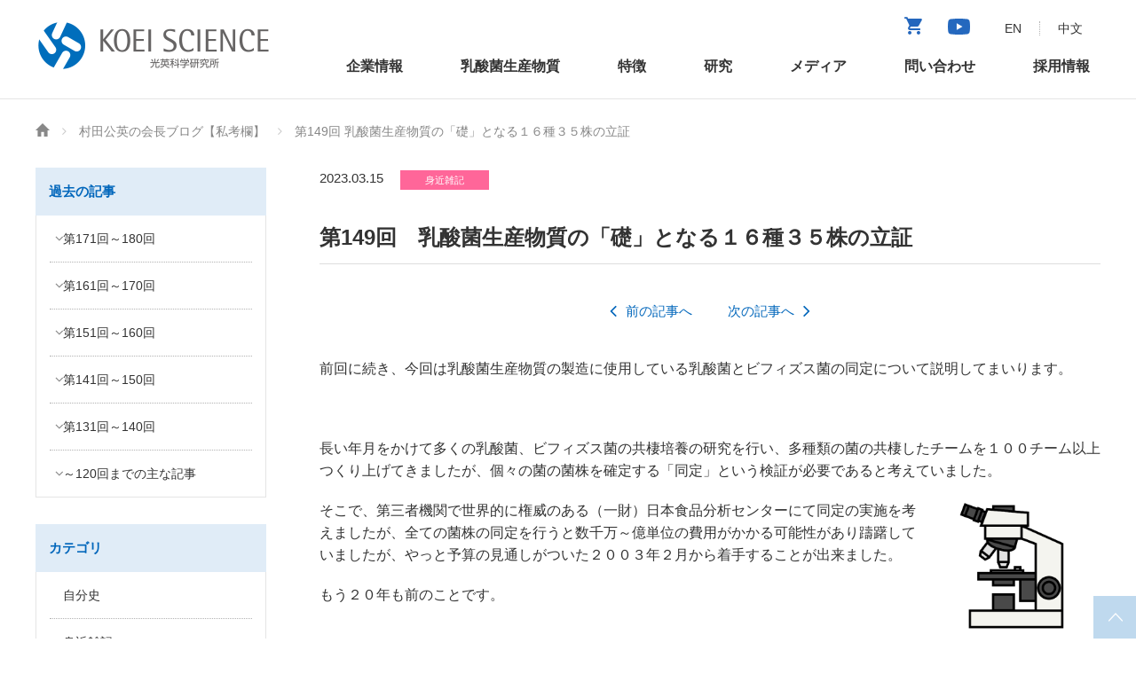

--- FILE ---
content_type: text/html; charset=UTF-8
request_url: https://koei-science.com/murata-blog/detail.php?id=160
body_size: 22227
content:

	
<!doctype html>
<html lang="ja">
<head>
	<!-- meta -->
	<meta charset="utf-8">
	<meta http-equiv="X-UA-Compatible" content="IE=edge">
	<meta name="keywords" content="
	光英科学研究所,会長,村田公英,ブログ,共棲培養,16種35株,乳酸菌生産物質,腸内フローラ,腸活,機能性表示食品,乳酸菌代謝物,代謝物">
	<meta name="description" content="
	株式会社光英科学研究所の会長・村田公英のブログ＝私考欄の第149回『乳酸菌生産物質の「礎」となる１６種３５株の立証』前回に続き、今回は乳酸菌生産物質の製造に使用している乳酸菌とビフィズス菌の同定について説明して参ります。">
	<meta name="viewport" content="width=device-width, initial-scale=1.0">
	<meta name="thumbnail" content="https://koei-science.com/files/koei-science_2024.png" />

	<!-- title -->
	<title>乳酸菌生産物質の「礎」となる１６種３５株の立証|乳酸菌生産物質の原料・製造/光英科学研究所</title>

	<!-- FAVICON -->
	<link rel="apple-touch-icon" sizes="180x180" href="/files/icon/favicon.ico">
	<link rel="icon" type="image/png" sizes="32x32" href="/files/icon/favicon.ico">
	<link rel="icon" type="image/png" sizes="16x16" href="/files/icon/favicon.ico">
	<link rel="manifest" href="/assets/favicon/site.webmanifest">
	<link rel="mask-icon" href="/assets/favicon/safari-pinned-tab.svg" color="#0085ce">
	<link rel="shortcut icon" href="/assets/favicon/favicon.ico">
	<meta name="msapplication-TileColor" content="#ffffff">
	<meta name="msapplication-config" content="/assets/favicon/browserconfig.xml">
	<meta name="theme-color" content="#ffffff">

	<!-- CSS -->
	<link rel="stylesheet" href="/assets/styles/styles.css">
	<link rel="stylesheet" href="/assets/styles/renewal/styles.css">

		<link rel="stylesheet" media="print" href="/assets/styles/print.css">
	
	<!-- JS -->
	<script type="text/javascript" src="/assets/js/import.js"></script>
	<script src="/assets/js/renewal/plugins/swiper-bundle.min.js"></script>
	<script src="/assets/js/renewal/plugins/swiperCustom.js"></script>

	
		
	<!-- Google Tag Manager -->
	<script>(function (w, d, s, l, i) {
			w[l] = w[l] || []; w[l].push({
				'gtm.start':
					new Date().getTime(), event: 'gtm.js'
			}); var f = d.getElementsByTagName(s)[0],
				j = d.createElement(s), dl = l != 'dataLayer' ? '&l=' + l : ''; j.async = true; j.src =
					'https://www.googletagmanager.com/gtm.js?id=' + i + dl; f.parentNode.insertBefore(j, f);
		})(window, document, 'script', 'dataLayer', 'GTM-NVMX4NH');</script>
	<!-- End Google Tag Manager -->
	
	

</head>
<body>

<!-- Google Tag Manager (noscript) -->
<noscript><iframe src="https://www.googletagmanager.com/ns.html?id=GTM-NVMX4NH" height="0" width="0"
		style="display:none;visibility:hidden"></iframe></noscript>
<!-- End Google Tag Manager (noscript) -->

<div class="wrapper">
	
		<header class="gHeader">
	<div class="gHeader_inner">
		<p class="menuNavBtn pc-hidden"><a href="javascript: void(0);"><span></span></a></p>
		<div class="gHeader_left">
							<figure class="gHeader_logo">
					<a href="/"><img src="/assets/images/global/header_logo.png" alt="koei-science"></a>
					<!-- <span class="yuGothic fBold">製品サイト</span> -->
				</figure>
						<!-- SP版でロゴの下に表示される部分 -->
			<div class="gHeader_spSubMenus pc-hidden">
				<p class="gHeader_shopBtn"><a href="https://www.k-lact.com/index.html" target="_blank"><i></i></a></p>
				<p class="gHeader_ytBtn"><a href="https://www.youtube.com/user/koeiscience1969" target="_blank"><i></i></a></p>
				<ul class="gHeader_lang">
					<li class="gHeader_langItem"><a href="/eg">EN</a></li>
					<li class="gHeader_langItem"><a href="/tw">中文</a></li>
				</ul>
			</div>
		</div>
		<div class="gHeader_right menuNav">
			<div class="menuNav_inner">
				<p class="menuNav_close pc-hidden"><a href="javascript: void(0);"><span><i>close</i></span></a></p>
				<div class="gHeader_subMenus">
					<p class="gHeader_shopBtn sp-hidden"><a href="https://www.k-lact.com/index.html" target="_blank"><i></i></a></p>
					<p class="gHeader_ytBtn sp-hidden"><a href="https://www.youtube.com/user/koeiscience1969" target="_blank"><i></i></a></p>
					<ul class="gHeader_lang sp-hidden">
						<li class="gHeader_langItem"><a href="/eg">EN</a></li>
						<li class="gHeader_langItem"><a href="/tw">中文</a></li>
					</ul>
				</div>
				<div class="gHeader_mainMenus">
					<nav class="gNav">
						<div class="gNav_inner">
							<ul class="gNav_list">
								<li class="gNav_item  gNav01"><a href="/company/">企業情報</a></li>
								<li class="gNav_item  gNav02"><a href="/labmetabolites/">乳酸菌生産物質</a></li>
								<li class="gNav_item  gNav03"><a href="/speciality/">特徴</a></li>
								<li class="gNav_item  gNav04"><a href="/examination/">研究</a></li>
								<li class="gNav_item  gNav05"><a href="/media-clips/">メディア</a></li>
								<li class="gNav_item  gNav06"><a href="/inquiry-form/">問い合わせ</a></li>
								<li class="gNav_item  gNav07"><a href="/company/recruit/">採用情報</a></li>
							</ul>
						</div>
					</nav><!-- gNav -->
				</div>
			</div>
		</div><!-- gHeader_right -->
		<p class="pc-hidden mt0"><a href="javascript: void(0);" class="menuNavOverlay"></a></p>
	</div><!-- gHeader_inner -->
</header><!-- gHeader -->
	

	
	<nav class="pankuzu">
		<ul class="pankuzu_list">
			<li class="pankuzu_item pankuzu_item-home"><a href="/"><i></i></a></li>
			<li class="pankuzu_item"><a href="./">村田公英の会長ブログ【私考欄】</a></li>
			<li class="pankuzu_item">第149回  乳酸菌生産物質の「礎」となる１６種３５株の立証</li>
		</ul>
	</nav>
	<div class="content">
		<div class="content_inner content_inner-hr">
			<div class="main editor">
				<div class="headLine_set">
					<p class="headLine_headDate">2023.03.15</p>
					<p class="headLine_headLavel headLine_headLavel-blue" style='color:#ffffff;background-color:#ff6699;'>身近雑記</p>
					<h1 class="headLine2">第149回　乳酸菌生産物質の「礎」となる１６種３５株の立証</h1>
				</div>
				<div class="blogPager">
					<ul class="blogPager_list">
												<li class="blogPager_item blogPager_item-prev"><a href="./detail.php?id=159">前の記事へ</a></li>
																		<li class="blogPager_item blogPager_item-next"><a href="./detail.php?id=161">次の記事へ</a></li>
											</ul>
				</div>
				<p class="editor_text"><p>前回に続き、今回は乳酸菌生産物質の製造に使用している乳酸菌とビフィズス菌の同定について説明してまいります。</p>
<p>&nbsp;</p>
<p>長い年月をかけて多くの乳酸菌、ビフィズス菌の共棲培養の研究を行い、多種類の菌の共棲したチームを１００チーム以上つくり上げてきましたが、個々の菌の菌株を確定する「同定」という検証が必要であると考えていました。</p>
<p><img src="/files/%28h%29blog/23628060.png" alt="" width="200" height="150" style="float: right;" />そこで、第三者機関で世界的に権威のある（一財）日本食品分析センターにて同定の実施を考えましたが、全ての菌株の同定を行うと数千万～億単位の費用がかかる可能性があり躊躇していましたが、やっと予算の見通しがついた２００３年２月から着手することが出来ました。</p>
<p>もう２０年も前のことです。</p>
<p>&nbsp;</p>
<p>この同定試験は２年２か月かかって完了し、数種の共棲菌株から構成された１００本以上の試験管の内訳が判明して、その結果を踏まえて乳酸菌、ビフィズス菌１６種３５株を中心とした菌の編成を確定できたのです。</p>
<p>&nbsp;</p>
<p>同定をお願いした日本食品分析センター多摩研究所とは、詳細なところまで相談しながらの作業でしたので、長期間にわたり大変にお世話になり本当にありがたく思っております。</p>
<p>費用も当初想定していた半額で済みました。</p>
<p>&nbsp;<img src="/files/%28h%29blog/23270478.png" alt="" width="200" height="150" style="float: left;" /></p>
<p>そして昨年も、現行の菌株の同定を日本食品分析センター多摩研究所で実施しましたが、近年は遺伝子解析による同定になっているため、試験のスピードも早くなり、費用も経済的になっております。</p>
<p>&nbsp;</p>
<p>しかし１６種３５株の確定のためには、以前の同定作業による、全菌株の性状の確定があったからこそ完成したのですから、現在の同定手法だけでは確立できなかったかもしれないと考えると、当時、思い切って同定作業をして良かったと幸運に思っております。</p>
<p>&nbsp;</p>
<p>これも世界の人々の健康に貢献するという信念があってこそできたものと思います。</p>
<p>１６種３５株というレジェンドが確立できたことに、心より感謝する今日この頃でございます。</p>
<p>&nbsp;</p>
<p>&nbsp;</p>
<hr />
<p><br /><br /></p>
<p>近年は健康食品市場だけでなく、一般的にも「健康には乳酸菌」という概念が定着しつつあります。</p>
<p>しかし、人の健康に役立つのは乳酸菌そのものだけではなく、その代謝物である「乳酸菌生産物質」がより重要です。</p>
<p>この本には、１６種３５株のビフィズス菌を含む乳酸菌の共棲培養技術のノウハウや、「乳酸菌生産物質」の商品化の知識など、私の視点から見た「乳酸菌生産物質」に関する情報が余すところなく盛り込まれております。</p>
<p>ぜひ第１巻に続き、第２巻もお手元で開いていただければ幸いです。</p>
<p>&nbsp;</p>
<p>日本シニアリビング新聞社は<a href="https://www.senior-l.com/guide">こちらから</a></p>
<p>amazonは<a href="https://www.amazon.co.jp/dp/4990985133/ref=cm_sw_em_r_mt_dp_H6qeGbKZNS0T0">こちらから<br /><br /><br /></a><img width="280" height="405" src="/files/%28h%29blog/71Maub-RI2L.jpg" caption="false" style="display: block; margin-left: auto; margin-right: auto;" /></p>	</p>
				<div class="blogPager">
					<ul class="blogPager_list">
												<li class="blogPager_item blogPager_item-prev"><a href="./detail.php?id=159">前の記事へ</a></li>
																		<li class="blogPager_item blogPager_item-next"><a href="./detail.php?id=161">次の記事へ</a></li>
											</ul>
				</div>
				<p><a href="/murata-blog/" class="common_btn">戻る</a></p>
			</div>

			<div class="side">
	<div class="tempSide">
		<div class="tempSide_title">過去の記事</div>
		<div class="tempSide_body">
			<ul class="tree_list">
								<li class="tree_item">
									<div class="tree_head">
						<span class="tree_toggle"></span><a>第171回～180回</a>
					</div>
					<ul class="tree_childList">
												<li class="tree_childItem"><a href="./detail.php?id=195">第180回</a></li>
												<li class="tree_childItem"><a href="./detail.php?id=194">第179回</a></li>
												<li class="tree_childItem"><a href="./detail.php?id=193">第178回</a></li>
												<li class="tree_childItem"><a href="./detail.php?id=192">第177回</a></li>
												<li class="tree_childItem"><a href="./detail.php?id=191">第176回</a></li>
												<li class="tree_childItem"><a href="./detail.php?id=190">第175回</a></li>
												<li class="tree_childItem"><a href="./detail.php?id=189">第174回</a></li>
												<li class="tree_childItem"><a href="./detail.php?id=188">第173回</a></li>
												<li class="tree_childItem"><a href="./detail.php?id=187">第172回</a></li>
												<li class="tree_childItem"><a href="./detail.php?id=185">第171回</a></li>
						
					</ul>
								</li>
								<li class="tree_item">
									<div class="tree_head">
						<span class="tree_toggle"></span><a>第161回～170回</a>
					</div>
					<ul class="tree_childList">
												<li class="tree_childItem"><a href="./detail.php?id=183">第170回</a></li>
												<li class="tree_childItem"><a href="./detail.php?id=182">第169回</a></li>
												<li class="tree_childItem"><a href="./detail.php?id=180">第168回</a></li>
												<li class="tree_childItem"><a href="./detail.php?id=179">第167回</a></li>
												<li class="tree_childItem"><a href="./detail.php?id=178">第166回</a></li>
												<li class="tree_childItem"><a href="./detail.php?id=177">第165回</a></li>
												<li class="tree_childItem"><a href="./detail.php?id=176">第164回</a></li>
												<li class="tree_childItem"><a href="./detail.php?id=175">第163回</a></li>
												<li class="tree_childItem"><a href="./detail.php?id=174">第162回</a></li>
												<li class="tree_childItem"><a href="./detail.php?id=173">第161回</a></li>
						
					</ul>
								</li>
								<li class="tree_item">
									<div class="tree_head">
						<span class="tree_toggle"></span><a>第151回～160回</a>
					</div>
					<ul class="tree_childList">
												<li class="tree_childItem"><a href="./detail.php?id=172">第160回</a></li>
												<li class="tree_childItem"><a href="./detail.php?id=171">第159回</a></li>
												<li class="tree_childItem"><a href="./detail.php?id=170">第158回</a></li>
												<li class="tree_childItem"><a href="./detail.php?id=169">第157回</a></li>
												<li class="tree_childItem"><a href="./detail.php?id=168">第156回</a></li>
												<li class="tree_childItem"><a href="./detail.php?id=167">第155回</a></li>
												<li class="tree_childItem"><a href="./detail.php?id=166">第154回</a></li>
												<li class="tree_childItem"><a href="./detail.php?id=165">第153回</a></li>
												<li class="tree_childItem"><a href="./detail.php?id=164">第152回</a></li>
												<li class="tree_childItem"><a href="./detail.php?id=163">第151回</a></li>
						
					</ul>
								</li>
								<li class="tree_item">
									<div class="tree_head">
						<span class="tree_toggle"></span><a>第141回～150回</a>
					</div>
					<ul class="tree_childList">
												<li class="tree_childItem"><a href="./detail.php?id=161">第150回</a></li>
												<li class="tree_childItem"><a href="./detail.php?id=160">第149回</a></li>
												<li class="tree_childItem"><a href="./detail.php?id=159">第148回</a></li>
												<li class="tree_childItem"><a href="./detail.php?id=158">第147回</a></li>
												<li class="tree_childItem"><a href="./detail.php?id=157">第146回</a></li>
												<li class="tree_childItem"><a href="./detail.php?id=156">第145回</a></li>
												<li class="tree_childItem"><a href="./detail.php?id=155">第144回</a></li>
												<li class="tree_childItem"><a href="./detail.php?id=154">第143回</a></li>
												<li class="tree_childItem"><a href="./detail.php?id=153">第142回</a></li>
												<li class="tree_childItem"><a href="./detail.php?id=152">第141回</a></li>
						
					</ul>
								</li>
								<li class="tree_item">
									<div class="tree_head">
						<span class="tree_toggle"></span><a>第131回～140回</a>
					</div>
					<ul class="tree_childList">
												<li class="tree_childItem"><a href="./detail.php?id=151">第140回</a></li>
												<li class="tree_childItem"><a href="./detail.php?id=150">第139回</a></li>
												<li class="tree_childItem"><a href="./detail.php?id=149">第138回</a></li>
												<li class="tree_childItem"><a href="./detail.php?id=148">第137回</a></li>
												<li class="tree_childItem"><a href="./detail.php?id=147">第136回</a></li>
												<li class="tree_childItem"><a href="./detail.php?id=146">第135回</a></li>
												<li class="tree_childItem"><a href="./detail.php?id=145">第134回</a></li>
												<li class="tree_childItem"><a href="./detail.php?id=144">第133回</a></li>
												<li class="tree_childItem"><a href="./detail.php?id=143">第132回</a></li>
												<li class="tree_childItem"><a href="./detail.php?id=142">第131回</a></li>
						
					</ul>
								</li>
								<li class="tree_item">
									<div class="tree_head">
						<span class="tree_toggle"></span><a>～120回までの主な記事</a>
					</div>
					<ul class="tree_childList">
												<li class="tree_childItem"><a href="./detail.php?id=140">第130回</a></li>
												<li class="tree_childItem"><a href="./detail.php?id=141">第129回</a></li>
												<li class="tree_childItem"><a href="./detail.php?id=137">第128回</a></li>
												<li class="tree_childItem"><a href="./detail.php?id=135">第127回</a></li>
												<li class="tree_childItem"><a href="./detail.php?id=133">第126回</a></li>
												<li class="tree_childItem"><a href="./detail.php?id=130">第125回</a></li>
												<li class="tree_childItem"><a href="./detail.php?id=129">第124回</a></li>
												<li class="tree_childItem"><a href="./detail.php?id=128">第123回</a></li>
												<li class="tree_childItem"><a href="./detail.php?id=126">第122回</a></li>
												<li class="tree_childItem"><a href="./detail.php?id=112">第110回</a></li>
												<li class="tree_childItem"><a href="./detail.php?id=109">第107回</a></li>
												<li class="tree_childItem"><a href="./detail.php?id=100">第98回</a></li>
												<li class="tree_childItem"><a href="./detail.php?id=37">第37回</a></li>
												<li class="tree_childItem"><a href="./detail.php?id=29">第29回</a></li>
												<li class="tree_childItem"><a href="./detail.php?id=13">第13回</a></li>
												<li class="tree_childItem"><a href="./detail.php?id=9">第9回</a></li>
												<li class="tree_childItem"><a href="./detail.php?id=6">第6回</a></li>
												<li class="tree_childItem"><a href="./detail.php?id=2">第2回</a></li>
						
					</ul>
								</li>
				
			</ul>
		</div><!-- tempSide_body -->
	</div>
	<div class="tempSide">
		<div class="tempSide_title">カテゴリ</div>
		<div class="tempSide_body">
			<ul class="tree_list">
								<li class="tree_item">
					<div class="tree_head">
						<a href="./?ca=007">自分史</a>
					</div>
				</li>
								<li class="tree_item">
					<div class="tree_head">
						<a href="./?ca=008">身近雑記</a>
					</div>
				</li>
								<li class="tree_item">
					<div class="tree_head">
						<a href="./?ca=009">私的腸内細菌論</a>
					</div>
				</li>
								<li class="tree_item">
					<div class="tree_head">
						<a href="./?ca=011">光英科学研究所について</a>
					</div>
				</li>
				
			</ul>
		</div><!-- tempSide_body -->
	</div>
	<div class="tempSide">
		<div class="tempSide_title">年代</div>
		<div class="tempSide_body">
			<ul class="tree_list">
								<li class="tree_item">
					<div class="tree_head">
						<a href="./?y=2025">2025年</a>
					</div>
				</li>
								<li class="tree_item">
					<div class="tree_head">
						<a href="./?y=2024">2024年</a>
					</div>
				</li>
								<li class="tree_item">
					<div class="tree_head">
						<a href="./?y=2023">2023年</a>
					</div>
				</li>
								<li class="tree_item">
					<div class="tree_head">
						<a href="./?y=2022">2022年</a>
					</div>
				</li>
								<li class="tree_item">
					<div class="tree_head">
						<a href="./?y=2021">2021年</a>
					</div>
				</li>
								<li class="tree_item">
					<div class="tree_head">
						<a href="./?y=2020">2020年</a>
					</div>
				</li>
								<li class="tree_item">
					<div class="tree_head">
						<a href="./?y=2019">2019年</a>
					</div>
				</li>
								<li class="tree_item">
					<div class="tree_head">
						<a href="./?y=2015">2015年</a>
					</div>
				</li>
								<li class="tree_item">
					<div class="tree_head">
						<a href="./?y=2014">2014年</a>
					</div>
				</li>
								<li class="tree_item">
					<div class="tree_head">
						<a href="./?y=2013">2013年</a>
					</div>
				</li>
								<li class="tree_item">
					<div class="tree_head">
						<a href="./?y=2012">2012年</a>
					</div>
				</li>
				
			</ul>
		</div><!-- tempSide_body -->
	</div>
</div><!-- side -->
		</div>
	</div><!-- content -->



	<footer class="gFooter">
    <div class="gFooter_section">
        <p class="gFooter_logo"><a href="https://koei-science.com/"><img src="/assets/images/global/footer_logo.png" alt="光英科学研究所ロゴ"></a></p>
        <p class="gFooter_logo"><a href="/speciality/how-it-is-made/good-manufacturing-practice/"><img src="/assets/images/global/gmp_logo.png" alt="健康食品,GMP,適合,認定"></a>　<a href="/company/kenko-investment-for-health//"><img src="/assets/images/global/kenko_logo.png" alt="健康経営優良法人"></a></p>
        <p class="gFooter_policy"><a href="/privacy-policy/">プライバシーポリシー</a></p>
        <ul class="gFooter_links">
            <li class="gFooter_link gFooter_link-fb"><a href="https://www.facebook.com/koeiscience/" target="_blank"><img src="/assets/images/global/fb_icon.png" alt="facebook"></a></li>
            <li class="gFooter_link gFooter_link-yt"><a href="https://www.youtube.com/user/koeiscience1969/" target="_blank"><img src="/assets/images/global/yt_icon.png" alt="youtube"></a></li>
            <li class="gFooter_link gFooter_link-tw"><a href="https://x.com/koeiscience" target="_blank"><img src="/assets/images/global/tw_icon.png" alt="twitter"></a></li>
            <li class="gFooter_link gFooter_link-ig"><a href="https://www.instagram.com/koeiscience/" target="_blank"><img src="/assets/images/global/ig_icon.png" alt="instagram"></a></li>
        </ul>
        <p class="gFooter_copyright">&copy;KOEI SCIENCE LABORATORY Co., Ltd. All Rights Reserved.</p>
    </div><!-- gFooter_section -->
</footer><!-- gFooter -->
<p class="pageTop"><a href="#"><img src="/assets/images/global/pageTop.png" alt="ページトップへ"></a></p>
</div><!-- /.wrapper -->
</body>
</html>


--- FILE ---
content_type: text/css
request_url: https://koei-science.com/assets/styles/renewal/styles.css
body_size: 66588
content:
.gHeader_logo{margin-top:0}.gHeader_spSubMenus{-webkit-box-align:center;-ms-flex-align:center;-webkit-box-pack:end;-ms-flex-pack:end;align-items:center;display:-webkit-box;display:-ms-flexbox;display:flex;justify-content:flex-end;margin:5px 0 0}.gHeader_shopBtn{margin:0;width:auto}.gHeader_shopBtn.sp-hidden{width:auto}.gHeader_shopBtn.sp-hidden>a{background-color:transparent}.gHeader_shopBtn>a{background-color:transparent;font-size:1.2rem;line-height:30px;padding:0 10px}.gHeader_shopBtn>a>i::before{margin-right:3px;top:3px}.gHeader_ytBtn{margin:0;width:auto}.gHeader_ytBtn.sp-hidden{margin-top:0;width:60px}.gHeader_ytBtn.sp-hidden a{background-color:transparent;display:block}.gHeader_ytBtn.sp-hidden a i::before{content:url(/assets/images/global/yt_icon.png)}.gHeader_ytBtn a{background-color:transparent;border-right:5px;color:#0066bb;display:block;font-size:1.2rem;font-weight:bold;line-height:30px;padding:0 10px;text-align:center}.gHeader_ytBtn a i::before{content:url(/assets/images/global/yt_icon.png);margin-right:3px;position:relative;top:3px}.gHeader_lang{display:-webkit-box;display:-ms-flexbox;display:flex;margin:0}.gHeader_lang li+li a{border-left:dotted 1px #b2b2b2}@font-face{font-family:swiper-icons;font-style:normal;font-weight:400;src:url("data:application/font-woff;charset=utf-8;base64, [base64]//wADZ2x5ZgAAAywAAADMAAAD2MHtryVoZWFkAAABbAAAADAAAAA2E2+eoWhoZWEAAAGcAAAAHwAAACQC9gDzaG10eAAAAigAAAAZAAAArgJkABFsb2NhAAAC0AAAAFoAAABaFQAUGG1heHAAAAG8AAAAHwAAACAAcABAbmFtZQAAA/gAAAE5AAACXvFdBwlwb3N0AAAFNAAAAGIAAACE5s74hXjaY2BkYGAAYpf5Hu/j+W2+MnAzMYDAzaX6QjD6/4//Bxj5GA8AuRwMYGkAPywL13jaY2BkYGA88P8Agx4j+/8fQDYfA1AEBWgDAIB2BOoAeNpjYGRgYNBh4GdgYgABEMnIABJzYNADCQAACWgAsQB42mNgYfzCOIGBlYGB0YcxjYGBwR1Kf2WQZGhhYGBiYGVmgAFGBiQQkOaawtDAoMBQxXjg/wEGPcYDDA4wNUA2CCgwsAAAO4EL6gAAeNpj2M0gyAACqxgGNWBkZ2D4/wMA+xkDdgAAAHjaY2BgYGaAYBkGRgYQiAHyGMF8FgYHIM3DwMHABGQrMOgyWDLEM1T9/w8UBfEMgLzE////P/5//f/V/xv+r4eaAAeMbAxwIUYmIMHEgKYAYjUcsDAwsLKxc3BycfPw8jEQA/[base64]/uznmfPFBNODM2K7MTQ45YEAZqGP81AmGGcF3iPqOop0r1SPTaTbVkfUe4HXj97wYE+yNwWYxwWu4v1ugWHgo3S1XdZEVqWM7ET0cfnLGxWfkgR42o2PvWrDMBSFj/IHLaF0zKjRgdiVMwScNRAoWUoH78Y2icB/yIY09An6AH2Bdu/UB+yxopYshQiEvnvu0dURgDt8QeC8PDw7Fpji3fEA4z/PEJ6YOB5hKh4dj3EvXhxPqH/SKUY3rJ7srZ4FZnh1PMAtPhwP6fl2PMJMPDgeQ4rY8YT6Gzao0eAEA409DuggmTnFnOcSCiEiLMgxCiTI6Cq5DZUd3Qmp10vO0LaLTd2cjN4fOumlc7lUYbSQcZFkutRG7g6JKZKy0RmdLY680CDnEJ+UMkpFFe1RN7nxdVpXrC4aTtnaurOnYercZg2YVmLN/d/gczfEimrE/fs/bOuq29Zmn8tloORaXgZgGa78yO9/cnXm2BpaGvq25Dv9S4E9+5SIc9PqupJKhYFSSl47+Qcr1mYNAAAAeNptw0cKwkAAAMDZJA8Q7OUJvkLsPfZ6zFVERPy8qHh2YER+3i/BP83vIBLLySsoKimrqKqpa2hp6+jq6RsYGhmbmJqZSy0sraxtbO3sHRydnEMU4uR6yx7JJXveP7WrDycAAAAAAAH//wACeNpjYGRgYOABYhkgZgJCZgZNBkYGLQZtIJsFLMYAAAw3ALgAeNolizEKgDAQBCchRbC2sFER0YD6qVQiBCv/H9ezGI6Z5XBAw8CBK/m5iQQVauVbXLnOrMZv2oLdKFa8Pjuru2hJzGabmOSLzNMzvutpB3N42mNgZGBg4GKQYzBhYMxJLMlj4GBgAYow/P/PAJJhLM6sSoWKfWCAAwDAjgbRAAB42mNgYGBkAIIbCZo5IPrmUn0hGA0AO8EFTQAA")}:root{--swiper-theme-color: #007aff}.swiper{list-style:none;margin-left:auto;margin-right:auto;overflow:hidden;padding:0;position:relative;z-index:1}.swiper-vertical>.swiper-wrapper{-webkit-box-orient:vertical;-webkit-box-direction:normal;-ms-flex-direction:column;flex-direction:column}.swiper-wrapper{-webkit-transition-property:-webkit-transform;-webkit-box-sizing:content-box;box-sizing:content-box;display:-webkit-box;display:-ms-flexbox;display:flex;height:100%;position:relative;transition-property:-webkit-transform;transition-property:transform;transition-property:transform, -webkit-transform;width:100%;z-index:1}.swiper-android .swiper-slide,.swiper-wrapper{-webkit-transform:translate3d(0px, 0, 0);transform:translate3d(0px, 0, 0)}.swiper-pointer-events{-ms-touch-action:pan-y;touch-action:pan-y}.swiper-pointer-events.swiper-vertical{-ms-touch-action:pan-x;touch-action:pan-x}.swiper-slide{-ms-flex-negative:0;-webkit-transition-property:-webkit-transform;flex-shrink:0;height:100%;position:relative;transition-property:-webkit-transform;transition-property:transform;transition-property:transform, -webkit-transform;width:100%}.swiper-slide-invisible-blank{visibility:hidden}.swiper-autoheight,.swiper-autoheight .swiper-slide{height:auto}.swiper-autoheight .swiper-wrapper{-webkit-box-align:start;-ms-flex-align:start;-webkit-transition-property:height, -webkit-transform;align-items:flex-start;transition-property:height, -webkit-transform;transition-property:transform, height;transition-property:transform, height, -webkit-transform}.swiper-backface-hidden .swiper-slide{-webkit-transform:translateZ(0);-webkit-backface-visibility:hidden;backface-visibility:hidden;transform:translateZ(0)}.swiper-3d,.swiper-3d.swiper-css-mode .swiper-wrapper{-webkit-perspective:1200px;perspective:1200px}.swiper-3d .swiper-cube-shadow,.swiper-3d .swiper-slide,.swiper-3d .swiper-slide-shadow,.swiper-3d .swiper-slide-shadow-bottom,.swiper-3d .swiper-slide-shadow-left,.swiper-3d .swiper-slide-shadow-right,.swiper-3d .swiper-slide-shadow-top,.swiper-3d .swiper-wrapper{-webkit-transform-style:preserve-3d;transform-style:preserve-3d}.swiper-3d .swiper-slide-shadow,.swiper-3d .swiper-slide-shadow-bottom,.swiper-3d .swiper-slide-shadow-left,.swiper-3d .swiper-slide-shadow-right,.swiper-3d .swiper-slide-shadow-top{height:100%;left:0;pointer-events:none;position:absolute;top:0;width:100%;z-index:10}.swiper-3d .swiper-slide-shadow{background:rgba(0,0,0,0.15)}.swiper-3d .swiper-slide-shadow-left{background-image:-webkit-gradient(linear, right top, left top, from(rgba(0,0,0,0.5)), to(rgba(0,0,0,0)));background-image:linear-gradient(to left, rgba(0,0,0,0.5), rgba(0,0,0,0))}.swiper-3d .swiper-slide-shadow-right{background-image:-webkit-gradient(linear, left top, right top, from(rgba(0,0,0,0.5)), to(rgba(0,0,0,0)));background-image:linear-gradient(to right, rgba(0,0,0,0.5), rgba(0,0,0,0))}.swiper-3d .swiper-slide-shadow-top{background-image:-webkit-gradient(linear, left bottom, left top, from(rgba(0,0,0,0.5)), to(rgba(0,0,0,0)));background-image:linear-gradient(to top, rgba(0,0,0,0.5), rgba(0,0,0,0))}.swiper-3d .swiper-slide-shadow-bottom{background-image:-webkit-gradient(linear, left top, left bottom, from(rgba(0,0,0,0.5)), to(rgba(0,0,0,0)));background-image:linear-gradient(to bottom, rgba(0,0,0,0.5), rgba(0,0,0,0))}.swiper-css-mode>.swiper-wrapper{-ms-overflow-style:none;overflow:auto;scrollbar-width:none}.swiper-css-mode>.swiper-wrapper::-webkit-scrollbar{display:none}.swiper-css-mode>.swiper-wrapper>.swiper-slide{scroll-snap-align:start start}.swiper-horizontal.swiper-css-mode>.swiper-wrapper{-webkit-scroll-snap-type:x mandatory;-ms-scroll-snap-type:x mandatory;scroll-snap-type:x mandatory}.swiper-vertical.swiper-css-mode>.swiper-wrapper{-webkit-scroll-snap-type:y mandatory;-ms-scroll-snap-type:y mandatory;scroll-snap-type:y mandatory}.swiper-centered>.swiper-wrapper::before{-ms-flex-negative:0;-webkit-box-ordinal-group:10000;-ms-flex-order:9999;content:"";flex-shrink:0;order:9999}.swiper-centered.swiper-horizontal>.swiper-wrapper>.swiper-slide:first-child{-webkit-margin-start:var(--swiper-centered-offset-before);margin-inline-start:var(--swiper-centered-offset-before)}.swiper-centered.swiper-horizontal>.swiper-wrapper::before{height:100%;min-height:1px;width:var(--swiper-centered-offset-after)}.swiper-centered.swiper-vertical>.swiper-wrapper>.swiper-slide:first-child{-webkit-margin-before:var(--swiper-centered-offset-before);margin-block-start:var(--swiper-centered-offset-before)}.swiper-centered.swiper-vertical>.swiper-wrapper::before{height:var(--swiper-centered-offset-after);min-width:1px;width:100%}.swiper-centered>.swiper-wrapper>.swiper-slide{scroll-snap-align:center center}.swiper-virtual .swiper-slide{-webkit-backface-visibility:hidden;-webkit-transform:translateZ(0);transform:translateZ(0)}.swiper-virtual.swiper-css-mode .swiper-wrapper::after{content:"";left:0;pointer-events:none;position:absolute;top:0}.swiper-virtual.swiper-css-mode.swiper-horizontal .swiper-wrapper::after{height:1px;width:var(--swiper-virtual-size)}.swiper-virtual.swiper-css-mode.swiper-vertical .swiper-wrapper::after{height:var(--swiper-virtual-size);width:1px}:root{--swiper-navigation-size: 44px}.swiper-button-next,.swiper-button-prev{-webkit-box-align:center;-ms-flex-align:center;-webkit-box-pack:center;-ms-flex-pack:center;align-items:center;color:var(--swiper-navigation-color, var(--swiper-theme-color));cursor:pointer;display:-webkit-box;display:-ms-flexbox;display:flex;height:var(--swiper-navigation-size);justify-content:center;margin-top:calc(0px - (var(--swiper-navigation-size) / 2));position:absolute;top:50%;width:calc(var(--swiper-navigation-size) / 44 * 27);z-index:10}.swiper-button-next.swiper-button-disabled,.swiper-button-prev.swiper-button-disabled{cursor:auto;opacity:0.35;pointer-events:none}.swiper-button-next:after,.swiper-button-prev:after{font-family:swiper-icons;font-size:var(--swiper-navigation-size);font-variant:initial;letter-spacing:0;line-height:1;text-transform:none !important;text-transform:none}.swiper-button-prev,.swiper-rtl .swiper-button-next{left:10px;right:auto}.swiper-button-prev:after,.swiper-rtl .swiper-button-next:after{content:"prev"}.swiper-button-next,.swiper-rtl .swiper-button-prev{left:auto;right:10px}.swiper-button-next:after,.swiper-rtl .swiper-button-prev:after{content:"next"}.swiper-button-lock{display:none}.swiper-pagination{-webkit-transition:0.3s opacity;-webkit-transform:translate3d(0, 0, 0);position:absolute;text-align:center;transform:translate3d(0, 0, 0);transition:0.3s opacity;z-index:10}.swiper-pagination.swiper-pagination-hidden{opacity:0}.swiper-horizontal>.swiper-pagination-bullets,.swiper-pagination-bullets.swiper-pagination-horizontal,.swiper-pagination-custom,.swiper-pagination-fraction{bottom:10px;left:0;width:100%}.swiper-pagination-bullets-dynamic{font-size:0;overflow:hidden}.swiper-pagination-bullets-dynamic .swiper-pagination-bullet{-webkit-transform:scale(0.33);-ms-transform:scale(0.33);position:relative;transform:scale(0.33)}.swiper-pagination-bullets-dynamic .swiper-pagination-bullet-active{-webkit-transform:scale(1);-ms-transform:scale(1);transform:scale(1)}.swiper-pagination-bullets-dynamic .swiper-pagination-bullet-active-main{-webkit-transform:scale(1);-ms-transform:scale(1);transform:scale(1)}.swiper-pagination-bullets-dynamic .swiper-pagination-bullet-active-prev{-webkit-transform:scale(0.66);-ms-transform:scale(0.66);transform:scale(0.66)}.swiper-pagination-bullets-dynamic .swiper-pagination-bullet-active-prev-prev{-webkit-transform:scale(0.33);-ms-transform:scale(0.33);transform:scale(0.33)}.swiper-pagination-bullets-dynamic .swiper-pagination-bullet-active-next{-webkit-transform:scale(0.66);-ms-transform:scale(0.66);transform:scale(0.66)}.swiper-pagination-bullets-dynamic .swiper-pagination-bullet-active-next-next{-webkit-transform:scale(0.33);-ms-transform:scale(0.33);transform:scale(0.33)}.swiper-pagination-bullet{background:var(--swiper-pagination-bullet-inactive-color, #000);border-radius:50%;display:inline-block;height:var(--swiper-pagination-bullet-height, var(--swiper-pagination-bullet-size, 8px));opacity:var(--swiper-pagination-bullet-inactive-opacity, 0.2);width:var(--swiper-pagination-bullet-width, var(--swiper-pagination-bullet-size, 8px))}button.swiper-pagination-bullet{-webkit-box-shadow:none;-webkit-appearance:none;-moz-appearance:none;appearance:none;border:none;box-shadow:none;margin:0;padding:0}.swiper-pagination-clickable .swiper-pagination-bullet{cursor:pointer}.swiper-pagination-bullet:only-child{display:none !important}.swiper-pagination-bullet-active{background:var(--swiper-pagination-color, var(--swiper-theme-color));opacity:var(--swiper-pagination-bullet-opacity, 1)}.swiper-pagination-vertical.swiper-pagination-bullets,.swiper-vertical>.swiper-pagination-bullets{-webkit-transform:translate3d(0px, -50%, 0);right:10px;top:50%;transform:translate3d(0px, -50%, 0)}.swiper-pagination-vertical.swiper-pagination-bullets .swiper-pagination-bullet,.swiper-vertical>.swiper-pagination-bullets .swiper-pagination-bullet{display:block;margin:var(--swiper-pagination-bullet-vertical-gap, 6px) 0}.swiper-pagination-vertical.swiper-pagination-bullets.swiper-pagination-bullets-dynamic,.swiper-vertical>.swiper-pagination-bullets.swiper-pagination-bullets-dynamic{-webkit-transform:translateY(-50%);-ms-transform:translateY(-50%);top:50%;transform:translateY(-50%);width:8px}.swiper-pagination-vertical.swiper-pagination-bullets.swiper-pagination-bullets-dynamic .swiper-pagination-bullet,.swiper-vertical>.swiper-pagination-bullets.swiper-pagination-bullets-dynamic .swiper-pagination-bullet{-webkit-transition:0.2s top, 0.2s -webkit-transform;display:inline-block;transition:0.2s top, 0.2s -webkit-transform;transition:0.2s transform, 0.2s top;transition:0.2s transform, 0.2s top, 0.2s -webkit-transform}.swiper-horizontal>.swiper-pagination-bullets .swiper-pagination-bullet,.swiper-pagination-horizontal.swiper-pagination-bullets .swiper-pagination-bullet{margin:0 var(--swiper-pagination-bullet-horizontal-gap, 4px)}.swiper-horizontal>.swiper-pagination-bullets.swiper-pagination-bullets-dynamic,.swiper-pagination-horizontal.swiper-pagination-bullets.swiper-pagination-bullets-dynamic{-webkit-transform:translateX(-50%);-ms-transform:translateX(-50%);left:50%;transform:translateX(-50%);white-space:nowrap}.swiper-horizontal>.swiper-pagination-bullets.swiper-pagination-bullets-dynamic .swiper-pagination-bullet,.swiper-pagination-horizontal.swiper-pagination-bullets.swiper-pagination-bullets-dynamic .swiper-pagination-bullet{-webkit-transition:0.2s left, 0.2s -webkit-transform;transition:0.2s left, 0.2s -webkit-transform;transition:0.2s transform, 0.2s left;transition:0.2s transform, 0.2s left, 0.2s -webkit-transform}.swiper-horizontal.swiper-rtl>.swiper-pagination-bullets-dynamic .swiper-pagination-bullet{-webkit-transition:0.2s right, 0.2s -webkit-transform;transition:0.2s right, 0.2s -webkit-transform;transition:0.2s transform, 0.2s right;transition:0.2s transform, 0.2s right, 0.2s -webkit-transform}.swiper-pagination-progressbar{background:rgba(0,0,0,0.25);position:absolute}.swiper-pagination-progressbar .swiper-pagination-progressbar-fill{-webkit-transform:scale(0);-ms-transform:scale(0);-webkit-transform-origin:left top;-ms-transform-origin:left top;background:var(--swiper-pagination-color, var(--swiper-theme-color));height:100%;left:0;position:absolute;top:0;transform:scale(0);transform-origin:left top;width:100%}.swiper-rtl .swiper-pagination-progressbar .swiper-pagination-progressbar-fill{-webkit-transform-origin:right top;-ms-transform-origin:right top;transform-origin:right top}.swiper-horizontal>.swiper-pagination-progressbar,.swiper-pagination-progressbar.swiper-pagination-horizontal,.swiper-pagination-progressbar.swiper-pagination-vertical.swiper-pagination-progressbar-opposite,.swiper-vertical>.swiper-pagination-progressbar.swiper-pagination-progressbar-opposite{height:4px;left:0;top:0;width:100%}.swiper-horizontal>.swiper-pagination-progressbar.swiper-pagination-progressbar-opposite,.swiper-pagination-progressbar.swiper-pagination-horizontal.swiper-pagination-progressbar-opposite,.swiper-pagination-progressbar.swiper-pagination-vertical,.swiper-vertical>.swiper-pagination-progressbar{height:100%;left:0;top:0;width:4px}.swiper-pagination-lock{display:none}.swiper-scrollbar{-ms-touch-action:none;background:rgba(0,0,0,0.1);border-radius:10px;position:relative}.swiper-horizontal>.swiper-scrollbar{bottom:3px;height:5px;left:1%;position:absolute;width:98%;z-index:50}.swiper-vertical>.swiper-scrollbar{height:98%;position:absolute;right:3px;top:1%;width:5px;z-index:50}.swiper-scrollbar-drag{background:rgba(0,0,0,0.5);border-radius:10px;height:100%;left:0;position:relative;top:0;width:100%}.swiper-scrollbar-cursor-drag{cursor:move}.swiper-scrollbar-lock{display:none}.swiper-zoom-container{-webkit-box-pack:center;-ms-flex-pack:center;-webkit-box-align:center;-ms-flex-align:center;align-items:center;display:-webkit-box;display:-ms-flexbox;display:flex;height:100%;justify-content:center;text-align:center;width:100%}.swiper-zoom-container>canvas,.swiper-zoom-container>img,.swiper-zoom-container>svg{-o-object-fit:contain;max-height:100%;max-width:100%;object-fit:contain}.swiper-slide-zoomed{cursor:move}.swiper-lazy-preloader{-webkit-transform-origin:50%;-ms-transform-origin:50%;-webkit-box-sizing:border-box;border:4px solid var(--swiper-preloader-color, var(--swiper-theme-color));border-radius:50%;border-top-color:transparent;box-sizing:border-box;height:42px;left:50%;margin-left:-21px;margin-top:-21px;position:absolute;top:50%;transform-origin:50%;width:42px;z-index:10}.swiper-slide-visible .swiper-lazy-preloader{-webkit-animation:swiper-preloader-spin 1s infinite linear;animation:swiper-preloader-spin 1s infinite linear}.swiper-lazy-preloader-white{--swiper-preloader-color: #fff}.swiper-lazy-preloader-black{--swiper-preloader-color: #000}@-webkit-keyframes swiper-preloader-spin{100%{-webkit-transform:rotate(360deg);transform:rotate(360deg)}}@keyframes swiper-preloader-spin{100%{-webkit-transform:rotate(360deg);transform:rotate(360deg)}}.swiper .swiper-notification{left:0;opacity:0;pointer-events:none;position:absolute;top:0;z-index:-1000}.swiper-free-mode>.swiper-wrapper{-webkit-transition-timing-function:ease-out;margin:0 auto;transition-timing-function:ease-out}.swiper-grid>.swiper-wrapper{-ms-flex-wrap:wrap;flex-wrap:wrap}.swiper-grid-column>.swiper-wrapper{-ms-flex-wrap:wrap;-webkit-box-orient:vertical;-webkit-box-direction:normal;-ms-flex-direction:column;flex-direction:column;flex-wrap:wrap}.swiper-fade.swiper-free-mode .swiper-slide{-webkit-transition-timing-function:ease-out;transition-timing-function:ease-out}.swiper-fade .swiper-slide{-webkit-transition-property:opacity;pointer-events:none;transition-property:opacity}.swiper-fade .swiper-slide .swiper-slide{pointer-events:none}.swiper-fade .swiper-slide-active,.swiper-fade .swiper-slide-active .swiper-slide-active{pointer-events:auto}.swiper-cube{overflow:visible}.swiper-cube .swiper-slide{-webkit-backface-visibility:hidden;-webkit-transform-origin:0 0;-ms-transform-origin:0 0;backface-visibility:hidden;height:100%;pointer-events:none;transform-origin:0 0;visibility:hidden;width:100%;z-index:1}.swiper-cube .swiper-slide .swiper-slide{pointer-events:none}.swiper-cube.swiper-rtl .swiper-slide{-webkit-transform-origin:100% 0;-ms-transform-origin:100% 0;transform-origin:100% 0}.swiper-cube .swiper-slide-active,.swiper-cube .swiper-slide-active .swiper-slide-active{pointer-events:auto}.swiper-cube .swiper-slide-active,.swiper-cube .swiper-slide-next,.swiper-cube .swiper-slide-next+.swiper-slide,.swiper-cube .swiper-slide-prev{pointer-events:auto;visibility:visible}.swiper-cube .swiper-slide-shadow-bottom,.swiper-cube .swiper-slide-shadow-left,.swiper-cube .swiper-slide-shadow-right,.swiper-cube .swiper-slide-shadow-top{-webkit-backface-visibility:hidden;backface-visibility:hidden;z-index:0}.swiper-cube .swiper-cube-shadow{bottom:0px;height:100%;left:0;opacity:0.6;position:absolute;width:100%;z-index:0}.swiper-cube .swiper-cube-shadow:before{-webkit-filter:blur(50px);background:#000;bottom:0;content:"";filter:blur(50px);left:0;position:absolute;right:0;top:0}.swiper-flip{overflow:visible}.swiper-flip .swiper-slide{-webkit-backface-visibility:hidden;backface-visibility:hidden;pointer-events:none;z-index:1}.swiper-flip .swiper-slide .swiper-slide{pointer-events:none}.swiper-flip .swiper-slide-active,.swiper-flip .swiper-slide-active .swiper-slide-active{pointer-events:auto}.swiper-flip .swiper-slide-shadow-bottom,.swiper-flip .swiper-slide-shadow-left,.swiper-flip .swiper-slide-shadow-right,.swiper-flip .swiper-slide-shadow-top{-webkit-backface-visibility:hidden;backface-visibility:hidden;z-index:0}.swiper-creative .swiper-slide{-webkit-backface-visibility:hidden;-webkit-transition-property:opacity, height, -webkit-transform;backface-visibility:hidden;overflow:hidden;transition-property:opacity, height, -webkit-transform;transition-property:transform, opacity, height;transition-property:transform, opacity, height, -webkit-transform}.swiper-cards{overflow:visible}.swiper-cards .swiper-slide{-webkit-transform-origin:center bottom;-ms-transform-origin:center bottom;-webkit-backface-visibility:hidden;backface-visibility:hidden;overflow:hidden;transform-origin:center bottom}.editGallery_area{padding:16px}.editGallery_top,.editGallery_bottom{margin:0 auto;position:relative;width:480px}.editGallery_top .swiper,.editGallery_bottom .swiper{color:#9e9e9e}.editGallery_top .swiper-button-next,.editGallery_top .swiper-button-prev,.editGallery_bottom .swiper-button-next,.editGallery_bottom .swiper-button-prev{color:#9e9e9e}.editGallery_top .swiper-button-next,.editGallery_bottom .swiper-button-next{right:-40px}.editGallery_top .swiper-button-prev,.editGallery_bottom .swiper-button-prev{left:-40px}.editGallery_bottom .swiper-button-next::after,.editGallery_bottom .swiper-button-prev::after{font-size:3.2rem}.editGallery_bottom .swiper-button-next{right:-32px}.editGallery_bottom .swiper-button-prev{left:-32px}.editGallery_inner{margin:0 auto;overflow:hidden;width:480px}.swiper-container.slider{height:270px !important;margin:0 auto;overflow:hidden !important;width:480px !important}.swiper-container.slider img{-o-object-fit:contain;height:270px;object-fit:contain;width:480px}.swiper-container.slider-thumbnail{height:68px !important;margin:10px auto 0;width:120px !important}.swiper-container.slider-thumbnail .swiper-wrapper .swiper-slide{height:68px !important;opacity:0.3;overflow:hidden;width:120px !important}.swiper-container.slider-thumbnail .swiper-wrapper .swiper-slide img{-o-object-fit:contain;height:68px;object-fit:contain;width:120px}.swiper-container.slider-thumbnail .swiper-wrapper .swiper-slide.swiper-slide-active{opacity:1}.supervisor_top{-webkit-box-pack:justify;-ms-flex-pack:justify;-webkit-box-align:baseline;-ms-flex-align:baseline;align-items:baseline;background:#ebf5fe;display:-webkit-box;display:-ms-flexbox;display:flex;justify-content:space-between;padding:20px}.supervisor_topLeft>p{font-weight:bold;margin-top:0}.supervisor_topRight>p{margin-top:0;text-align:right}.supervisor_bottom{margin-top:60px}.supervisor_bottomTitle{-webkit-box-pack:center;-ms-flex-pack:center;-webkit-box-align:center;-ms-flex-align:center;align-items:center;background:#0066bb;border-radius:5px 5px 0 0;display:-webkit-box;display:-ms-flexbox;display:flex;justify-content:center;padding:10px}.supervisor_bottomTitle>p{color:white;font-size:1.7rem;font-weight:bold;margin-top:0}.supervisor_bottomMedia{border:solid 1px #e5e5e5;border-radius:0 0 5px 5px;border-top:none;display:-webkit-box;display:-ms-flexbox;display:flex;padding:30px 40px}.supervisor_bottomLeft{-ms-flex-negative:0;flex-shrink:0;margin-top:0}.supervisor_bottomLeft>img{-o-object-fit:contain;height:162px;object-fit:contain;width:220px}.supervisor_bottomRight{margin-left:35px}.supervisor_bottomRight>:first-child{margin-top:0 !important}.supervisor_bottomSummary>dt{font-size:1.7rem;font-weight:bold}.supervisor_bottomSummary>dd{font-size:1.5rem;margin-top:4px;padding-left:1em}.topWideBnr_img{-webkit-box-pack:center;-ms-flex-pack:center;-webkit-box-align:center;-ms-flex-align:center;align-items:center;display:-webkit-box;display:-ms-flexbox;display:flex;justify-content:center;margin-top:0}.topWideBnr_img>a{display:block;width:100%}.topWideBnr_img img{-o-object-fit:cover;object-fit:cover;width:100%}.topWideBnr_img.fade-in{-webkit-animation-fill-mode:both;-webkit-animation-duration:2s;-webkit-animation-name:fid;animation-duration:2s;animation-fill-mode:both;animation-name:fid;visibility:visible !important}@-webkit-keyframes fid{0%{-webkit-transform:translateY(120px);opacity:0}100%{-webkit-transform:translateY(0);opacity:1}}@keyframes fid{0%{-webkit-transform:translateY(120px);-ms-transform:translateY(120px);opacity:0;transform:translateY(120px)}100%{-webkit-transform:translateY(0);-ms-transform:translateY(0);opacity:1;transform:translateY(0)}}.mainImage.swiper{margin:0 auto;min-height:calc(100vw * 1080 / 1920);width:100%}.mainImage .swiper-slide{opacity:0 !important;position:relative}.mainImage .swiper-slide-prev{opacity:1 !important}.mainImage .swiper-slide-active{opacity:1 !important}.mainImage .swiper-slide .image{position:absolute;width:100%}.mainImage .swiper-slide .image:hover{opacity:1}.mainImage .swiper-slide .image img{-webkit-animation:inherit;animation:inherit;position:relative;z-index:1}.mainImage .swiper-slide-active .image img,.mainImage .swiper-slide-duplicate-active .image img{-webkit-animation:slide-animation 0.6s;-webkit-mask-image:linear-gradient(135deg, #000 0%, #000 0%, transparent 0%, transparent 100%);-webkit-mask-size:auto 100%;-webkit-animation-fill-mode:forwards;-webkit-mask-repeat:no-repeat;-webkit-mask-position:0 0;animation:slide-animation 0.6s;animation-fill-mode:forwards;mask-image:linear-gradient(135deg, #000 0%, #000 0%, transparent 0%, transparent 100%);mask-position:0 0;mask-repeat:no-repeat;mask-size:auto 100%;position:relative;z-index:2}.mainImage .swiper-slide img{-o-object-fit:cover;object-fit:cover;width:100%}@-webkit-keyframes slide-animation{1%{-webkit-mask-image:linear-gradient(135deg, #000 0%, #000 1%, transparent 1%, transparent 100%);mask-image:linear-gradient(135deg, #000 0%, #000 1%, transparent 1%, transparent 100%)}2%{-webkit-mask-image:linear-gradient(135deg, #000 0%, #000 2%, transparent 2%, transparent 100%);mask-image:linear-gradient(135deg, #000 0%, #000 2%, transparent 2%, transparent 100%)}3%{-webkit-mask-image:linear-gradient(135deg, #000 0%, #000 3%, transparent 3%, transparent 100%);mask-image:linear-gradient(135deg, #000 0%, #000 3%, transparent 3%, transparent 100%)}4%{-webkit-mask-image:linear-gradient(135deg, #000 0%, #000 4%, transparent 4%, transparent 100%);mask-image:linear-gradient(135deg, #000 0%, #000 4%, transparent 4%, transparent 100%)}5%{-webkit-mask-image:linear-gradient(135deg, #000 0%, #000 5%, transparent 5%, transparent 100%);mask-image:linear-gradient(135deg, #000 0%, #000 5%, transparent 5%, transparent 100%)}6%{-webkit-mask-image:linear-gradient(135deg, #000 0%, #000 6%, transparent 6%, transparent 100%);mask-image:linear-gradient(135deg, #000 0%, #000 6%, transparent 6%, transparent 100%)}7%{-webkit-mask-image:linear-gradient(135deg, #000 0%, #000 7%, transparent 7%, transparent 100%);mask-image:linear-gradient(135deg, #000 0%, #000 7%, transparent 7%, transparent 100%)}8%{-webkit-mask-image:linear-gradient(135deg, #000 0%, #000 8%, transparent 8%, transparent 100%);mask-image:linear-gradient(135deg, #000 0%, #000 8%, transparent 8%, transparent 100%)}9%{-webkit-mask-image:linear-gradient(135deg, #000 0%, #000 9%, transparent 9%, transparent 100%);mask-image:linear-gradient(135deg, #000 0%, #000 9%, transparent 9%, transparent 100%)}10%{-webkit-mask-image:linear-gradient(135deg, #000 0%, #000 10%, transparent 10%, transparent 100%);mask-image:linear-gradient(135deg, #000 0%, #000 10%, transparent 10%, transparent 100%)}11%{-webkit-mask-image:linear-gradient(135deg, #000 0%, #000 11%, transparent 11%, transparent 100%);mask-image:linear-gradient(135deg, #000 0%, #000 11%, transparent 11%, transparent 100%)}12%{-webkit-mask-image:linear-gradient(135deg, #000 0%, #000 12%, transparent 12%, transparent 100%);mask-image:linear-gradient(135deg, #000 0%, #000 12%, transparent 12%, transparent 100%)}13%{-webkit-mask-image:linear-gradient(135deg, #000 0%, #000 13%, transparent 13%, transparent 100%);mask-image:linear-gradient(135deg, #000 0%, #000 13%, transparent 13%, transparent 100%)}14%{-webkit-mask-image:linear-gradient(135deg, #000 0%, #000 14%, transparent 14%, transparent 100%);mask-image:linear-gradient(135deg, #000 0%, #000 14%, transparent 14%, transparent 100%)}15%{-webkit-mask-image:linear-gradient(135deg, #000 0%, #000 15%, transparent 15%, transparent 100%);mask-image:linear-gradient(135deg, #000 0%, #000 15%, transparent 15%, transparent 100%)}16%{-webkit-mask-image:linear-gradient(135deg, #000 0%, #000 16%, transparent 16%, transparent 100%);mask-image:linear-gradient(135deg, #000 0%, #000 16%, transparent 16%, transparent 100%)}17%{-webkit-mask-image:linear-gradient(135deg, #000 0%, #000 17%, transparent 17%, transparent 100%);mask-image:linear-gradient(135deg, #000 0%, #000 17%, transparent 17%, transparent 100%)}18%{-webkit-mask-image:linear-gradient(135deg, #000 0%, #000 18%, transparent 18%, transparent 100%);mask-image:linear-gradient(135deg, #000 0%, #000 18%, transparent 18%, transparent 100%)}19%{-webkit-mask-image:linear-gradient(135deg, #000 0%, #000 19%, transparent 19%, transparent 100%);mask-image:linear-gradient(135deg, #000 0%, #000 19%, transparent 19%, transparent 100%)}20%{-webkit-mask-image:linear-gradient(135deg, #000 0%, #000 20%, transparent 20%, transparent 100%);mask-image:linear-gradient(135deg, #000 0%, #000 20%, transparent 20%, transparent 100%)}21%{-webkit-mask-image:linear-gradient(135deg, #000 0%, #000 21%, transparent 21%, transparent 100%);mask-image:linear-gradient(135deg, #000 0%, #000 21%, transparent 21%, transparent 100%)}22%{-webkit-mask-image:linear-gradient(135deg, #000 0%, #000 22%, transparent 22%, transparent 100%);mask-image:linear-gradient(135deg, #000 0%, #000 22%, transparent 22%, transparent 100%)}23%{-webkit-mask-image:linear-gradient(135deg, #000 0%, #000 23%, transparent 23%, transparent 100%);mask-image:linear-gradient(135deg, #000 0%, #000 23%, transparent 23%, transparent 100%)}24%{-webkit-mask-image:linear-gradient(135deg, #000 0%, #000 24%, transparent 24%, transparent 100%);mask-image:linear-gradient(135deg, #000 0%, #000 24%, transparent 24%, transparent 100%)}25%{-webkit-mask-image:linear-gradient(135deg, #000 0%, #000 25%, transparent 25%, transparent 100%);mask-image:linear-gradient(135deg, #000 0%, #000 25%, transparent 25%, transparent 100%)}26%{-webkit-mask-image:linear-gradient(135deg, #000 0%, #000 26%, transparent 26%, transparent 100%);mask-image:linear-gradient(135deg, #000 0%, #000 26%, transparent 26%, transparent 100%)}27%{-webkit-mask-image:linear-gradient(135deg, #000 0%, #000 27%, transparent 27%, transparent 100%);mask-image:linear-gradient(135deg, #000 0%, #000 27%, transparent 27%, transparent 100%)}28%{-webkit-mask-image:linear-gradient(135deg, #000 0%, #000 28%, transparent 28%, transparent 100%);mask-image:linear-gradient(135deg, #000 0%, #000 28%, transparent 28%, transparent 100%)}29%{-webkit-mask-image:linear-gradient(135deg, #000 0%, #000 29%, transparent 29%, transparent 100%);mask-image:linear-gradient(135deg, #000 0%, #000 29%, transparent 29%, transparent 100%)}30%{-webkit-mask-image:linear-gradient(135deg, #000 0%, #000 30%, transparent 30%, transparent 100%);mask-image:linear-gradient(135deg, #000 0%, #000 30%, transparent 30%, transparent 100%)}31%{-webkit-mask-image:linear-gradient(135deg, #000 0%, #000 31%, transparent 31%, transparent 100%);mask-image:linear-gradient(135deg, #000 0%, #000 31%, transparent 31%, transparent 100%)}32%{-webkit-mask-image:linear-gradient(135deg, #000 0%, #000 32%, transparent 32%, transparent 100%);mask-image:linear-gradient(135deg, #000 0%, #000 32%, transparent 32%, transparent 100%)}33%{-webkit-mask-image:linear-gradient(135deg, #000 0%, #000 33%, transparent 33%, transparent 100%);mask-image:linear-gradient(135deg, #000 0%, #000 33%, transparent 33%, transparent 100%)}34%{-webkit-mask-image:linear-gradient(135deg, #000 0%, #000 34%, transparent 34%, transparent 100%);mask-image:linear-gradient(135deg, #000 0%, #000 34%, transparent 34%, transparent 100%)}35%{-webkit-mask-image:linear-gradient(135deg, #000 0%, #000 35%, transparent 35%, transparent 100%);mask-image:linear-gradient(135deg, #000 0%, #000 35%, transparent 35%, transparent 100%)}36%{-webkit-mask-image:linear-gradient(135deg, #000 0%, #000 36%, transparent 36%, transparent 100%);mask-image:linear-gradient(135deg, #000 0%, #000 36%, transparent 36%, transparent 100%)}37%{-webkit-mask-image:linear-gradient(135deg, #000 0%, #000 37%, transparent 37%, transparent 100%);mask-image:linear-gradient(135deg, #000 0%, #000 37%, transparent 37%, transparent 100%)}38%{-webkit-mask-image:linear-gradient(135deg, #000 0%, #000 38%, transparent 38%, transparent 100%);mask-image:linear-gradient(135deg, #000 0%, #000 38%, transparent 38%, transparent 100%)}39%{-webkit-mask-image:linear-gradient(135deg, #000 0%, #000 39%, transparent 39%, transparent 100%);mask-image:linear-gradient(135deg, #000 0%, #000 39%, transparent 39%, transparent 100%)}40%{-webkit-mask-image:linear-gradient(135deg, #000 0%, #000 40%, transparent 40%, transparent 100%);mask-image:linear-gradient(135deg, #000 0%, #000 40%, transparent 40%, transparent 100%)}41%{-webkit-mask-image:linear-gradient(135deg, #000 0%, #000 41%, transparent 41%, transparent 100%);mask-image:linear-gradient(135deg, #000 0%, #000 41%, transparent 41%, transparent 100%)}42%{-webkit-mask-image:linear-gradient(135deg, #000 0%, #000 42%, transparent 42%, transparent 100%);mask-image:linear-gradient(135deg, #000 0%, #000 42%, transparent 42%, transparent 100%)}43%{-webkit-mask-image:linear-gradient(135deg, #000 0%, #000 43%, transparent 43%, transparent 100%);mask-image:linear-gradient(135deg, #000 0%, #000 43%, transparent 43%, transparent 100%)}44%{-webkit-mask-image:linear-gradient(135deg, #000 0%, #000 44%, transparent 44%, transparent 100%);mask-image:linear-gradient(135deg, #000 0%, #000 44%, transparent 44%, transparent 100%)}45%{-webkit-mask-image:linear-gradient(135deg, #000 0%, #000 45%, transparent 45%, transparent 100%);mask-image:linear-gradient(135deg, #000 0%, #000 45%, transparent 45%, transparent 100%)}46%{-webkit-mask-image:linear-gradient(135deg, #000 0%, #000 46%, transparent 46%, transparent 100%);mask-image:linear-gradient(135deg, #000 0%, #000 46%, transparent 46%, transparent 100%)}47%{-webkit-mask-image:linear-gradient(135deg, #000 0%, #000 47%, transparent 47%, transparent 100%);mask-image:linear-gradient(135deg, #000 0%, #000 47%, transparent 47%, transparent 100%)}48%{-webkit-mask-image:linear-gradient(135deg, #000 0%, #000 48%, transparent 48%, transparent 100%);mask-image:linear-gradient(135deg, #000 0%, #000 48%, transparent 48%, transparent 100%)}49%{-webkit-mask-image:linear-gradient(135deg, #000 0%, #000 49%, transparent 49%, transparent 100%);mask-image:linear-gradient(135deg, #000 0%, #000 49%, transparent 49%, transparent 100%)}50%{-webkit-mask-image:linear-gradient(135deg, #000 0%, #000 50%, transparent 50%, transparent 100%);mask-image:linear-gradient(135deg, #000 0%, #000 50%, transparent 50%, transparent 100%)}51%{-webkit-mask-image:linear-gradient(135deg, #000 0%, #000 51%, transparent 51%, transparent 100%);mask-image:linear-gradient(135deg, #000 0%, #000 51%, transparent 51%, transparent 100%)}52%{-webkit-mask-image:linear-gradient(135deg, #000 0%, #000 52%, transparent 52%, transparent 100%);mask-image:linear-gradient(135deg, #000 0%, #000 52%, transparent 52%, transparent 100%)}53%{-webkit-mask-image:linear-gradient(135deg, #000 0%, #000 53%, transparent 53%, transparent 100%);mask-image:linear-gradient(135deg, #000 0%, #000 53%, transparent 53%, transparent 100%)}54%{-webkit-mask-image:linear-gradient(135deg, #000 0%, #000 54%, transparent 54%, transparent 100%);mask-image:linear-gradient(135deg, #000 0%, #000 54%, transparent 54%, transparent 100%)}55%{-webkit-mask-image:linear-gradient(135deg, #000 0%, #000 55%, transparent 55%, transparent 100%);mask-image:linear-gradient(135deg, #000 0%, #000 55%, transparent 55%, transparent 100%)}56%{-webkit-mask-image:linear-gradient(135deg, #000 0%, #000 56%, transparent 56%, transparent 100%);mask-image:linear-gradient(135deg, #000 0%, #000 56%, transparent 56%, transparent 100%)}57%{-webkit-mask-image:linear-gradient(135deg, #000 0%, #000 57%, transparent 57%, transparent 100%);mask-image:linear-gradient(135deg, #000 0%, #000 57%, transparent 57%, transparent 100%)}58%{-webkit-mask-image:linear-gradient(135deg, #000 0%, #000 58%, transparent 58%, transparent 100%);mask-image:linear-gradient(135deg, #000 0%, #000 58%, transparent 58%, transparent 100%)}59%{-webkit-mask-image:linear-gradient(135deg, #000 0%, #000 59%, transparent 59%, transparent 100%);mask-image:linear-gradient(135deg, #000 0%, #000 59%, transparent 59%, transparent 100%)}60%{-webkit-mask-image:linear-gradient(135deg, #000 0%, #000 60%, transparent 60%, transparent 100%);mask-image:linear-gradient(135deg, #000 0%, #000 60%, transparent 60%, transparent 100%)}61%{-webkit-mask-image:linear-gradient(135deg, #000 0%, #000 61%, transparent 61%, transparent 100%);mask-image:linear-gradient(135deg, #000 0%, #000 61%, transparent 61%, transparent 100%)}62%{-webkit-mask-image:linear-gradient(135deg, #000 0%, #000 62%, transparent 62%, transparent 100%);mask-image:linear-gradient(135deg, #000 0%, #000 62%, transparent 62%, transparent 100%)}63%{-webkit-mask-image:linear-gradient(135deg, #000 0%, #000 63%, transparent 63%, transparent 100%);mask-image:linear-gradient(135deg, #000 0%, #000 63%, transparent 63%, transparent 100%)}64%{-webkit-mask-image:linear-gradient(135deg, #000 0%, #000 64%, transparent 64%, transparent 100%);mask-image:linear-gradient(135deg, #000 0%, #000 64%, transparent 64%, transparent 100%)}65%{-webkit-mask-image:linear-gradient(135deg, #000 0%, #000 65%, transparent 65%, transparent 100%);mask-image:linear-gradient(135deg, #000 0%, #000 65%, transparent 65%, transparent 100%)}66%{-webkit-mask-image:linear-gradient(135deg, #000 0%, #000 66%, transparent 66%, transparent 100%);mask-image:linear-gradient(135deg, #000 0%, #000 66%, transparent 66%, transparent 100%)}67%{-webkit-mask-image:linear-gradient(135deg, #000 0%, #000 67%, transparent 67%, transparent 100%);mask-image:linear-gradient(135deg, #000 0%, #000 67%, transparent 67%, transparent 100%)}68%{-webkit-mask-image:linear-gradient(135deg, #000 0%, #000 68%, transparent 68%, transparent 100%);mask-image:linear-gradient(135deg, #000 0%, #000 68%, transparent 68%, transparent 100%)}69%{-webkit-mask-image:linear-gradient(135deg, #000 0%, #000 69%, transparent 69%, transparent 100%);mask-image:linear-gradient(135deg, #000 0%, #000 69%, transparent 69%, transparent 100%)}70%{-webkit-mask-image:linear-gradient(135deg, #000 0%, #000 70%, transparent 70%, transparent 100%);mask-image:linear-gradient(135deg, #000 0%, #000 70%, transparent 70%, transparent 100%)}71%{-webkit-mask-image:linear-gradient(135deg, #000 0%, #000 71%, transparent 71%, transparent 100%);mask-image:linear-gradient(135deg, #000 0%, #000 71%, transparent 71%, transparent 100%)}72%{-webkit-mask-image:linear-gradient(135deg, #000 0%, #000 72%, transparent 72%, transparent 100%);mask-image:linear-gradient(135deg, #000 0%, #000 72%, transparent 72%, transparent 100%)}73%{-webkit-mask-image:linear-gradient(135deg, #000 0%, #000 73%, transparent 73%, transparent 100%);mask-image:linear-gradient(135deg, #000 0%, #000 73%, transparent 73%, transparent 100%)}74%{-webkit-mask-image:linear-gradient(135deg, #000 0%, #000 74%, transparent 74%, transparent 100%);mask-image:linear-gradient(135deg, #000 0%, #000 74%, transparent 74%, transparent 100%)}75%{-webkit-mask-image:linear-gradient(135deg, #000 0%, #000 75%, transparent 75%, transparent 100%);mask-image:linear-gradient(135deg, #000 0%, #000 75%, transparent 75%, transparent 100%)}76%{-webkit-mask-image:linear-gradient(135deg, #000 0%, #000 76%, transparent 76%, transparent 100%);mask-image:linear-gradient(135deg, #000 0%, #000 76%, transparent 76%, transparent 100%)}77%{-webkit-mask-image:linear-gradient(135deg, #000 0%, #000 77%, transparent 77%, transparent 100%);mask-image:linear-gradient(135deg, #000 0%, #000 77%, transparent 77%, transparent 100%)}78%{-webkit-mask-image:linear-gradient(135deg, #000 0%, #000 78%, transparent 78%, transparent 100%);mask-image:linear-gradient(135deg, #000 0%, #000 78%, transparent 78%, transparent 100%)}79%{-webkit-mask-image:linear-gradient(135deg, #000 0%, #000 79%, transparent 79%, transparent 100%);mask-image:linear-gradient(135deg, #000 0%, #000 79%, transparent 79%, transparent 100%)}80%{-webkit-mask-image:linear-gradient(135deg, #000 0%, #000 80%, transparent 80%, transparent 100%);mask-image:linear-gradient(135deg, #000 0%, #000 80%, transparent 80%, transparent 100%)}81%{-webkit-mask-image:linear-gradient(135deg, #000 0%, #000 81%, transparent 81%, transparent 100%);mask-image:linear-gradient(135deg, #000 0%, #000 81%, transparent 81%, transparent 100%)}82%{-webkit-mask-image:linear-gradient(135deg, #000 0%, #000 82%, transparent 82%, transparent 100%);mask-image:linear-gradient(135deg, #000 0%, #000 82%, transparent 82%, transparent 100%)}83%{-webkit-mask-image:linear-gradient(135deg, #000 0%, #000 83%, transparent 83%, transparent 100%);mask-image:linear-gradient(135deg, #000 0%, #000 83%, transparent 83%, transparent 100%)}84%{-webkit-mask-image:linear-gradient(135deg, #000 0%, #000 84%, transparent 84%, transparent 100%);mask-image:linear-gradient(135deg, #000 0%, #000 84%, transparent 84%, transparent 100%)}85%{-webkit-mask-image:linear-gradient(135deg, #000 0%, #000 85%, transparent 85%, transparent 100%);mask-image:linear-gradient(135deg, #000 0%, #000 85%, transparent 85%, transparent 100%)}86%{-webkit-mask-image:linear-gradient(135deg, #000 0%, #000 86%, transparent 86%, transparent 100%);mask-image:linear-gradient(135deg, #000 0%, #000 86%, transparent 86%, transparent 100%)}87%{-webkit-mask-image:linear-gradient(135deg, #000 0%, #000 87%, transparent 87%, transparent 100%);mask-image:linear-gradient(135deg, #000 0%, #000 87%, transparent 87%, transparent 100%)}88%{-webkit-mask-image:linear-gradient(135deg, #000 0%, #000 88%, transparent 88%, transparent 100%);mask-image:linear-gradient(135deg, #000 0%, #000 88%, transparent 88%, transparent 100%)}89%{-webkit-mask-image:linear-gradient(135deg, #000 0%, #000 89%, transparent 89%, transparent 100%);mask-image:linear-gradient(135deg, #000 0%, #000 89%, transparent 89%, transparent 100%)}90%{-webkit-mask-image:linear-gradient(135deg, #000 0%, #000 90%, transparent 90%, transparent 100%);mask-image:linear-gradient(135deg, #000 0%, #000 90%, transparent 90%, transparent 100%)}91%{-webkit-mask-image:linear-gradient(135deg, #000 0%, #000 91%, transparent 91%, transparent 100%);mask-image:linear-gradient(135deg, #000 0%, #000 91%, transparent 91%, transparent 100%)}92%{-webkit-mask-image:linear-gradient(135deg, #000 0%, #000 92%, transparent 92%, transparent 100%);mask-image:linear-gradient(135deg, #000 0%, #000 92%, transparent 92%, transparent 100%)}93%{-webkit-mask-image:linear-gradient(135deg, #000 0%, #000 93%, transparent 93%, transparent 100%);mask-image:linear-gradient(135deg, #000 0%, #000 93%, transparent 93%, transparent 100%)}94%{-webkit-mask-image:linear-gradient(135deg, #000 0%, #000 94%, transparent 94%, transparent 100%);mask-image:linear-gradient(135deg, #000 0%, #000 94%, transparent 94%, transparent 100%)}95%{-webkit-mask-image:linear-gradient(135deg, #000 0%, #000 95%, transparent 95%, transparent 100%);mask-image:linear-gradient(135deg, #000 0%, #000 95%, transparent 95%, transparent 100%)}96%{-webkit-mask-image:linear-gradient(135deg, #000 0%, #000 96%, transparent 96%, transparent 100%);mask-image:linear-gradient(135deg, #000 0%, #000 96%, transparent 96%, transparent 100%)}97%{-webkit-mask-image:linear-gradient(135deg, #000 0%, #000 97%, transparent 97%, transparent 100%);mask-image:linear-gradient(135deg, #000 0%, #000 97%, transparent 97%, transparent 100%)}98%{-webkit-mask-image:linear-gradient(135deg, #000 0%, #000 98%, transparent 98%, transparent 100%);mask-image:linear-gradient(135deg, #000 0%, #000 98%, transparent 98%, transparent 100%)}99%{-webkit-mask-image:linear-gradient(135deg, #000 0%, #000 99%, transparent 99%, transparent 100%);mask-image:linear-gradient(135deg, #000 0%, #000 99%, transparent 99%, transparent 100%)}100%{-webkit-mask-image:linear-gradient(135deg, #000 0%, #000 100%, transparent 100%, transparent 100%);mask-image:linear-gradient(135deg, #000 0%, #000 100%, transparent 100%, transparent 100%)}}@keyframes slide-animation{1%{-webkit-mask-image:linear-gradient(135deg, #000 0%, #000 1%, transparent 1%, transparent 100%);mask-image:linear-gradient(135deg, #000 0%, #000 1%, transparent 1%, transparent 100%)}2%{-webkit-mask-image:linear-gradient(135deg, #000 0%, #000 2%, transparent 2%, transparent 100%);mask-image:linear-gradient(135deg, #000 0%, #000 2%, transparent 2%, transparent 100%)}3%{-webkit-mask-image:linear-gradient(135deg, #000 0%, #000 3%, transparent 3%, transparent 100%);mask-image:linear-gradient(135deg, #000 0%, #000 3%, transparent 3%, transparent 100%)}4%{-webkit-mask-image:linear-gradient(135deg, #000 0%, #000 4%, transparent 4%, transparent 100%);mask-image:linear-gradient(135deg, #000 0%, #000 4%, transparent 4%, transparent 100%)}5%{-webkit-mask-image:linear-gradient(135deg, #000 0%, #000 5%, transparent 5%, transparent 100%);mask-image:linear-gradient(135deg, #000 0%, #000 5%, transparent 5%, transparent 100%)}6%{-webkit-mask-image:linear-gradient(135deg, #000 0%, #000 6%, transparent 6%, transparent 100%);mask-image:linear-gradient(135deg, #000 0%, #000 6%, transparent 6%, transparent 100%)}7%{-webkit-mask-image:linear-gradient(135deg, #000 0%, #000 7%, transparent 7%, transparent 100%);mask-image:linear-gradient(135deg, #000 0%, #000 7%, transparent 7%, transparent 100%)}8%{-webkit-mask-image:linear-gradient(135deg, #000 0%, #000 8%, transparent 8%, transparent 100%);mask-image:linear-gradient(135deg, #000 0%, #000 8%, transparent 8%, transparent 100%)}9%{-webkit-mask-image:linear-gradient(135deg, #000 0%, #000 9%, transparent 9%, transparent 100%);mask-image:linear-gradient(135deg, #000 0%, #000 9%, transparent 9%, transparent 100%)}10%{-webkit-mask-image:linear-gradient(135deg, #000 0%, #000 10%, transparent 10%, transparent 100%);mask-image:linear-gradient(135deg, #000 0%, #000 10%, transparent 10%, transparent 100%)}11%{-webkit-mask-image:linear-gradient(135deg, #000 0%, #000 11%, transparent 11%, transparent 100%);mask-image:linear-gradient(135deg, #000 0%, #000 11%, transparent 11%, transparent 100%)}12%{-webkit-mask-image:linear-gradient(135deg, #000 0%, #000 12%, transparent 12%, transparent 100%);mask-image:linear-gradient(135deg, #000 0%, #000 12%, transparent 12%, transparent 100%)}13%{-webkit-mask-image:linear-gradient(135deg, #000 0%, #000 13%, transparent 13%, transparent 100%);mask-image:linear-gradient(135deg, #000 0%, #000 13%, transparent 13%, transparent 100%)}14%{-webkit-mask-image:linear-gradient(135deg, #000 0%, #000 14%, transparent 14%, transparent 100%);mask-image:linear-gradient(135deg, #000 0%, #000 14%, transparent 14%, transparent 100%)}15%{-webkit-mask-image:linear-gradient(135deg, #000 0%, #000 15%, transparent 15%, transparent 100%);mask-image:linear-gradient(135deg, #000 0%, #000 15%, transparent 15%, transparent 100%)}16%{-webkit-mask-image:linear-gradient(135deg, #000 0%, #000 16%, transparent 16%, transparent 100%);mask-image:linear-gradient(135deg, #000 0%, #000 16%, transparent 16%, transparent 100%)}17%{-webkit-mask-image:linear-gradient(135deg, #000 0%, #000 17%, transparent 17%, transparent 100%);mask-image:linear-gradient(135deg, #000 0%, #000 17%, transparent 17%, transparent 100%)}18%{-webkit-mask-image:linear-gradient(135deg, #000 0%, #000 18%, transparent 18%, transparent 100%);mask-image:linear-gradient(135deg, #000 0%, #000 18%, transparent 18%, transparent 100%)}19%{-webkit-mask-image:linear-gradient(135deg, #000 0%, #000 19%, transparent 19%, transparent 100%);mask-image:linear-gradient(135deg, #000 0%, #000 19%, transparent 19%, transparent 100%)}20%{-webkit-mask-image:linear-gradient(135deg, #000 0%, #000 20%, transparent 20%, transparent 100%);mask-image:linear-gradient(135deg, #000 0%, #000 20%, transparent 20%, transparent 100%)}21%{-webkit-mask-image:linear-gradient(135deg, #000 0%, #000 21%, transparent 21%, transparent 100%);mask-image:linear-gradient(135deg, #000 0%, #000 21%, transparent 21%, transparent 100%)}22%{-webkit-mask-image:linear-gradient(135deg, #000 0%, #000 22%, transparent 22%, transparent 100%);mask-image:linear-gradient(135deg, #000 0%, #000 22%, transparent 22%, transparent 100%)}23%{-webkit-mask-image:linear-gradient(135deg, #000 0%, #000 23%, transparent 23%, transparent 100%);mask-image:linear-gradient(135deg, #000 0%, #000 23%, transparent 23%, transparent 100%)}24%{-webkit-mask-image:linear-gradient(135deg, #000 0%, #000 24%, transparent 24%, transparent 100%);mask-image:linear-gradient(135deg, #000 0%, #000 24%, transparent 24%, transparent 100%)}25%{-webkit-mask-image:linear-gradient(135deg, #000 0%, #000 25%, transparent 25%, transparent 100%);mask-image:linear-gradient(135deg, #000 0%, #000 25%, transparent 25%, transparent 100%)}26%{-webkit-mask-image:linear-gradient(135deg, #000 0%, #000 26%, transparent 26%, transparent 100%);mask-image:linear-gradient(135deg, #000 0%, #000 26%, transparent 26%, transparent 100%)}27%{-webkit-mask-image:linear-gradient(135deg, #000 0%, #000 27%, transparent 27%, transparent 100%);mask-image:linear-gradient(135deg, #000 0%, #000 27%, transparent 27%, transparent 100%)}28%{-webkit-mask-image:linear-gradient(135deg, #000 0%, #000 28%, transparent 28%, transparent 100%);mask-image:linear-gradient(135deg, #000 0%, #000 28%, transparent 28%, transparent 100%)}29%{-webkit-mask-image:linear-gradient(135deg, #000 0%, #000 29%, transparent 29%, transparent 100%);mask-image:linear-gradient(135deg, #000 0%, #000 29%, transparent 29%, transparent 100%)}30%{-webkit-mask-image:linear-gradient(135deg, #000 0%, #000 30%, transparent 30%, transparent 100%);mask-image:linear-gradient(135deg, #000 0%, #000 30%, transparent 30%, transparent 100%)}31%{-webkit-mask-image:linear-gradient(135deg, #000 0%, #000 31%, transparent 31%, transparent 100%);mask-image:linear-gradient(135deg, #000 0%, #000 31%, transparent 31%, transparent 100%)}32%{-webkit-mask-image:linear-gradient(135deg, #000 0%, #000 32%, transparent 32%, transparent 100%);mask-image:linear-gradient(135deg, #000 0%, #000 32%, transparent 32%, transparent 100%)}33%{-webkit-mask-image:linear-gradient(135deg, #000 0%, #000 33%, transparent 33%, transparent 100%);mask-image:linear-gradient(135deg, #000 0%, #000 33%, transparent 33%, transparent 100%)}34%{-webkit-mask-image:linear-gradient(135deg, #000 0%, #000 34%, transparent 34%, transparent 100%);mask-image:linear-gradient(135deg, #000 0%, #000 34%, transparent 34%, transparent 100%)}35%{-webkit-mask-image:linear-gradient(135deg, #000 0%, #000 35%, transparent 35%, transparent 100%);mask-image:linear-gradient(135deg, #000 0%, #000 35%, transparent 35%, transparent 100%)}36%{-webkit-mask-image:linear-gradient(135deg, #000 0%, #000 36%, transparent 36%, transparent 100%);mask-image:linear-gradient(135deg, #000 0%, #000 36%, transparent 36%, transparent 100%)}37%{-webkit-mask-image:linear-gradient(135deg, #000 0%, #000 37%, transparent 37%, transparent 100%);mask-image:linear-gradient(135deg, #000 0%, #000 37%, transparent 37%, transparent 100%)}38%{-webkit-mask-image:linear-gradient(135deg, #000 0%, #000 38%, transparent 38%, transparent 100%);mask-image:linear-gradient(135deg, #000 0%, #000 38%, transparent 38%, transparent 100%)}39%{-webkit-mask-image:linear-gradient(135deg, #000 0%, #000 39%, transparent 39%, transparent 100%);mask-image:linear-gradient(135deg, #000 0%, #000 39%, transparent 39%, transparent 100%)}40%{-webkit-mask-image:linear-gradient(135deg, #000 0%, #000 40%, transparent 40%, transparent 100%);mask-image:linear-gradient(135deg, #000 0%, #000 40%, transparent 40%, transparent 100%)}41%{-webkit-mask-image:linear-gradient(135deg, #000 0%, #000 41%, transparent 41%, transparent 100%);mask-image:linear-gradient(135deg, #000 0%, #000 41%, transparent 41%, transparent 100%)}42%{-webkit-mask-image:linear-gradient(135deg, #000 0%, #000 42%, transparent 42%, transparent 100%);mask-image:linear-gradient(135deg, #000 0%, #000 42%, transparent 42%, transparent 100%)}43%{-webkit-mask-image:linear-gradient(135deg, #000 0%, #000 43%, transparent 43%, transparent 100%);mask-image:linear-gradient(135deg, #000 0%, #000 43%, transparent 43%, transparent 100%)}44%{-webkit-mask-image:linear-gradient(135deg, #000 0%, #000 44%, transparent 44%, transparent 100%);mask-image:linear-gradient(135deg, #000 0%, #000 44%, transparent 44%, transparent 100%)}45%{-webkit-mask-image:linear-gradient(135deg, #000 0%, #000 45%, transparent 45%, transparent 100%);mask-image:linear-gradient(135deg, #000 0%, #000 45%, transparent 45%, transparent 100%)}46%{-webkit-mask-image:linear-gradient(135deg, #000 0%, #000 46%, transparent 46%, transparent 100%);mask-image:linear-gradient(135deg, #000 0%, #000 46%, transparent 46%, transparent 100%)}47%{-webkit-mask-image:linear-gradient(135deg, #000 0%, #000 47%, transparent 47%, transparent 100%);mask-image:linear-gradient(135deg, #000 0%, #000 47%, transparent 47%, transparent 100%)}48%{-webkit-mask-image:linear-gradient(135deg, #000 0%, #000 48%, transparent 48%, transparent 100%);mask-image:linear-gradient(135deg, #000 0%, #000 48%, transparent 48%, transparent 100%)}49%{-webkit-mask-image:linear-gradient(135deg, #000 0%, #000 49%, transparent 49%, transparent 100%);mask-image:linear-gradient(135deg, #000 0%, #000 49%, transparent 49%, transparent 100%)}50%{-webkit-mask-image:linear-gradient(135deg, #000 0%, #000 50%, transparent 50%, transparent 100%);mask-image:linear-gradient(135deg, #000 0%, #000 50%, transparent 50%, transparent 100%)}51%{-webkit-mask-image:linear-gradient(135deg, #000 0%, #000 51%, transparent 51%, transparent 100%);mask-image:linear-gradient(135deg, #000 0%, #000 51%, transparent 51%, transparent 100%)}52%{-webkit-mask-image:linear-gradient(135deg, #000 0%, #000 52%, transparent 52%, transparent 100%);mask-image:linear-gradient(135deg, #000 0%, #000 52%, transparent 52%, transparent 100%)}53%{-webkit-mask-image:linear-gradient(135deg, #000 0%, #000 53%, transparent 53%, transparent 100%);mask-image:linear-gradient(135deg, #000 0%, #000 53%, transparent 53%, transparent 100%)}54%{-webkit-mask-image:linear-gradient(135deg, #000 0%, #000 54%, transparent 54%, transparent 100%);mask-image:linear-gradient(135deg, #000 0%, #000 54%, transparent 54%, transparent 100%)}55%{-webkit-mask-image:linear-gradient(135deg, #000 0%, #000 55%, transparent 55%, transparent 100%);mask-image:linear-gradient(135deg, #000 0%, #000 55%, transparent 55%, transparent 100%)}56%{-webkit-mask-image:linear-gradient(135deg, #000 0%, #000 56%, transparent 56%, transparent 100%);mask-image:linear-gradient(135deg, #000 0%, #000 56%, transparent 56%, transparent 100%)}57%{-webkit-mask-image:linear-gradient(135deg, #000 0%, #000 57%, transparent 57%, transparent 100%);mask-image:linear-gradient(135deg, #000 0%, #000 57%, transparent 57%, transparent 100%)}58%{-webkit-mask-image:linear-gradient(135deg, #000 0%, #000 58%, transparent 58%, transparent 100%);mask-image:linear-gradient(135deg, #000 0%, #000 58%, transparent 58%, transparent 100%)}59%{-webkit-mask-image:linear-gradient(135deg, #000 0%, #000 59%, transparent 59%, transparent 100%);mask-image:linear-gradient(135deg, #000 0%, #000 59%, transparent 59%, transparent 100%)}60%{-webkit-mask-image:linear-gradient(135deg, #000 0%, #000 60%, transparent 60%, transparent 100%);mask-image:linear-gradient(135deg, #000 0%, #000 60%, transparent 60%, transparent 100%)}61%{-webkit-mask-image:linear-gradient(135deg, #000 0%, #000 61%, transparent 61%, transparent 100%);mask-image:linear-gradient(135deg, #000 0%, #000 61%, transparent 61%, transparent 100%)}62%{-webkit-mask-image:linear-gradient(135deg, #000 0%, #000 62%, transparent 62%, transparent 100%);mask-image:linear-gradient(135deg, #000 0%, #000 62%, transparent 62%, transparent 100%)}63%{-webkit-mask-image:linear-gradient(135deg, #000 0%, #000 63%, transparent 63%, transparent 100%);mask-image:linear-gradient(135deg, #000 0%, #000 63%, transparent 63%, transparent 100%)}64%{-webkit-mask-image:linear-gradient(135deg, #000 0%, #000 64%, transparent 64%, transparent 100%);mask-image:linear-gradient(135deg, #000 0%, #000 64%, transparent 64%, transparent 100%)}65%{-webkit-mask-image:linear-gradient(135deg, #000 0%, #000 65%, transparent 65%, transparent 100%);mask-image:linear-gradient(135deg, #000 0%, #000 65%, transparent 65%, transparent 100%)}66%{-webkit-mask-image:linear-gradient(135deg, #000 0%, #000 66%, transparent 66%, transparent 100%);mask-image:linear-gradient(135deg, #000 0%, #000 66%, transparent 66%, transparent 100%)}67%{-webkit-mask-image:linear-gradient(135deg, #000 0%, #000 67%, transparent 67%, transparent 100%);mask-image:linear-gradient(135deg, #000 0%, #000 67%, transparent 67%, transparent 100%)}68%{-webkit-mask-image:linear-gradient(135deg, #000 0%, #000 68%, transparent 68%, transparent 100%);mask-image:linear-gradient(135deg, #000 0%, #000 68%, transparent 68%, transparent 100%)}69%{-webkit-mask-image:linear-gradient(135deg, #000 0%, #000 69%, transparent 69%, transparent 100%);mask-image:linear-gradient(135deg, #000 0%, #000 69%, transparent 69%, transparent 100%)}70%{-webkit-mask-image:linear-gradient(135deg, #000 0%, #000 70%, transparent 70%, transparent 100%);mask-image:linear-gradient(135deg, #000 0%, #000 70%, transparent 70%, transparent 100%)}71%{-webkit-mask-image:linear-gradient(135deg, #000 0%, #000 71%, transparent 71%, transparent 100%);mask-image:linear-gradient(135deg, #000 0%, #000 71%, transparent 71%, transparent 100%)}72%{-webkit-mask-image:linear-gradient(135deg, #000 0%, #000 72%, transparent 72%, transparent 100%);mask-image:linear-gradient(135deg, #000 0%, #000 72%, transparent 72%, transparent 100%)}73%{-webkit-mask-image:linear-gradient(135deg, #000 0%, #000 73%, transparent 73%, transparent 100%);mask-image:linear-gradient(135deg, #000 0%, #000 73%, transparent 73%, transparent 100%)}74%{-webkit-mask-image:linear-gradient(135deg, #000 0%, #000 74%, transparent 74%, transparent 100%);mask-image:linear-gradient(135deg, #000 0%, #000 74%, transparent 74%, transparent 100%)}75%{-webkit-mask-image:linear-gradient(135deg, #000 0%, #000 75%, transparent 75%, transparent 100%);mask-image:linear-gradient(135deg, #000 0%, #000 75%, transparent 75%, transparent 100%)}76%{-webkit-mask-image:linear-gradient(135deg, #000 0%, #000 76%, transparent 76%, transparent 100%);mask-image:linear-gradient(135deg, #000 0%, #000 76%, transparent 76%, transparent 100%)}77%{-webkit-mask-image:linear-gradient(135deg, #000 0%, #000 77%, transparent 77%, transparent 100%);mask-image:linear-gradient(135deg, #000 0%, #000 77%, transparent 77%, transparent 100%)}78%{-webkit-mask-image:linear-gradient(135deg, #000 0%, #000 78%, transparent 78%, transparent 100%);mask-image:linear-gradient(135deg, #000 0%, #000 78%, transparent 78%, transparent 100%)}79%{-webkit-mask-image:linear-gradient(135deg, #000 0%, #000 79%, transparent 79%, transparent 100%);mask-image:linear-gradient(135deg, #000 0%, #000 79%, transparent 79%, transparent 100%)}80%{-webkit-mask-image:linear-gradient(135deg, #000 0%, #000 80%, transparent 80%, transparent 100%);mask-image:linear-gradient(135deg, #000 0%, #000 80%, transparent 80%, transparent 100%)}81%{-webkit-mask-image:linear-gradient(135deg, #000 0%, #000 81%, transparent 81%, transparent 100%);mask-image:linear-gradient(135deg, #000 0%, #000 81%, transparent 81%, transparent 100%)}82%{-webkit-mask-image:linear-gradient(135deg, #000 0%, #000 82%, transparent 82%, transparent 100%);mask-image:linear-gradient(135deg, #000 0%, #000 82%, transparent 82%, transparent 100%)}83%{-webkit-mask-image:linear-gradient(135deg, #000 0%, #000 83%, transparent 83%, transparent 100%);mask-image:linear-gradient(135deg, #000 0%, #000 83%, transparent 83%, transparent 100%)}84%{-webkit-mask-image:linear-gradient(135deg, #000 0%, #000 84%, transparent 84%, transparent 100%);mask-image:linear-gradient(135deg, #000 0%, #000 84%, transparent 84%, transparent 100%)}85%{-webkit-mask-image:linear-gradient(135deg, #000 0%, #000 85%, transparent 85%, transparent 100%);mask-image:linear-gradient(135deg, #000 0%, #000 85%, transparent 85%, transparent 100%)}86%{-webkit-mask-image:linear-gradient(135deg, #000 0%, #000 86%, transparent 86%, transparent 100%);mask-image:linear-gradient(135deg, #000 0%, #000 86%, transparent 86%, transparent 100%)}87%{-webkit-mask-image:linear-gradient(135deg, #000 0%, #000 87%, transparent 87%, transparent 100%);mask-image:linear-gradient(135deg, #000 0%, #000 87%, transparent 87%, transparent 100%)}88%{-webkit-mask-image:linear-gradient(135deg, #000 0%, #000 88%, transparent 88%, transparent 100%);mask-image:linear-gradient(135deg, #000 0%, #000 88%, transparent 88%, transparent 100%)}89%{-webkit-mask-image:linear-gradient(135deg, #000 0%, #000 89%, transparent 89%, transparent 100%);mask-image:linear-gradient(135deg, #000 0%, #000 89%, transparent 89%, transparent 100%)}90%{-webkit-mask-image:linear-gradient(135deg, #000 0%, #000 90%, transparent 90%, transparent 100%);mask-image:linear-gradient(135deg, #000 0%, #000 90%, transparent 90%, transparent 100%)}91%{-webkit-mask-image:linear-gradient(135deg, #000 0%, #000 91%, transparent 91%, transparent 100%);mask-image:linear-gradient(135deg, #000 0%, #000 91%, transparent 91%, transparent 100%)}92%{-webkit-mask-image:linear-gradient(135deg, #000 0%, #000 92%, transparent 92%, transparent 100%);mask-image:linear-gradient(135deg, #000 0%, #000 92%, transparent 92%, transparent 100%)}93%{-webkit-mask-image:linear-gradient(135deg, #000 0%, #000 93%, transparent 93%, transparent 100%);mask-image:linear-gradient(135deg, #000 0%, #000 93%, transparent 93%, transparent 100%)}94%{-webkit-mask-image:linear-gradient(135deg, #000 0%, #000 94%, transparent 94%, transparent 100%);mask-image:linear-gradient(135deg, #000 0%, #000 94%, transparent 94%, transparent 100%)}95%{-webkit-mask-image:linear-gradient(135deg, #000 0%, #000 95%, transparent 95%, transparent 100%);mask-image:linear-gradient(135deg, #000 0%, #000 95%, transparent 95%, transparent 100%)}96%{-webkit-mask-image:linear-gradient(135deg, #000 0%, #000 96%, transparent 96%, transparent 100%);mask-image:linear-gradient(135deg, #000 0%, #000 96%, transparent 96%, transparent 100%)}97%{-webkit-mask-image:linear-gradient(135deg, #000 0%, #000 97%, transparent 97%, transparent 100%);mask-image:linear-gradient(135deg, #000 0%, #000 97%, transparent 97%, transparent 100%)}98%{-webkit-mask-image:linear-gradient(135deg, #000 0%, #000 98%, transparent 98%, transparent 100%);mask-image:linear-gradient(135deg, #000 0%, #000 98%, transparent 98%, transparent 100%)}99%{-webkit-mask-image:linear-gradient(135deg, #000 0%, #000 99%, transparent 99%, transparent 100%);mask-image:linear-gradient(135deg, #000 0%, #000 99%, transparent 99%, transparent 100%)}100%{-webkit-mask-image:linear-gradient(135deg, #000 0%, #000 100%, transparent 100%, transparent 100%);mask-image:linear-gradient(135deg, #000 0%, #000 100%, transparent 100%, transparent 100%)}}.topTextArea_inner{margin:0 auto 70px;max-width:1200px;padding:0 10px;text-align:justify}.topTextArea_inner>:first-child{margin-top:0}.topTextArea_inner>*{color:#666666;font-size:24px}.topTextArea_inner-2{margin:30px auto 70px}.topTextArea_inner-2>*{font-size:18px}@media screen and (max-width: 767px){.gHeader_inner{padding:10px 0 0}.gHeader .sp-hidden{display:none !important}.editGallery_area{padding:16px}.editGallery_top,.editGallery_bottom{margin:0 auto;max-width:480px;position:relative;width:100%}.editGallery_top .swiper,.editGallery_bottom .swiper{color:#9e9e9e}.editGallery_top .swiper-button-next,.editGallery_top .swiper-button-prev,.editGallery_bottom .swiper-button-next,.editGallery_bottom .swiper-button-prev{color:#9e9e9e}.editGallery_top .swiper-button-next,.editGallery_bottom .swiper-button-next{right:-20px}.editGallery_top .swiper-button-prev,.editGallery_bottom .swiper-button-prev{left:-20px}.editGallery_bottom .swiper-button-next::after,.editGallery_bottom .swiper-button-prev::after{font-size:3.2rem}.editGallery_bottom .swiper-button-next{right:-16px}.editGallery_bottom .swiper-button-prev{left:-16px}.editGallery_inner{margin:0 auto;max-width:480px;overflow:hidden;width:100%}.swiper-container.slider{height:auto !important;margin:0 auto;max-height:270px !important;max-width:480px !important;overflow:hidden !important;width:100% !important}.swiper-container.slider-thumbnail{height:auto !important;margin:10px auto 0;max-height:68px !important;max-width:120px !important;width:120px !important}.swiper-container.slider-thumbnail .swiper-wrapper .swiper-slide{height:auto !important;max-height:68px !important;max-width:120px !important;opacity:0.3;overflow:hidden;width:100% !important}.swiper-container.slider-thumbnail .swiper-wrapper .swiper-slide.swiper-slide-active{opacity:1}.supervisor_top{-webkit-box-orient:vertical;-webkit-box-direction:normal;-ms-flex-flow:column nowrap;flex-flow:column nowrap;padding:16px}.supervisor_topLeft{-ms-flex-item-align:start;align-self:flex-start}.supervisor_topRight{-ms-flex-item-align:end;align-self:flex-end;margin-top:20px}.supervisor_bottom{margin-top:40px}.supervisor_bottomMedia{-webkit-box-orient:vertical;-webkit-box-direction:normal;-ms-flex-flow:column nowrap;flex-flow:column nowrap;padding:24px 32px}.supervisor_bottomLeft{-ms-flex-item-align:center;align-self:center}.supervisor_bottomRight{margin-left:0;margin-top:20px}.topWideBnr_img:not(.topWideBnr_img:first-child){margin-top:20px}.mainImage.swiper{min-height:375px}.mainImage .swiper-slide img{height:375px}.topTextArea_inner{margin:0 auto 30px}.topTextArea_inner>*{font-size:20px}.topTextArea_inner-2{margin:20px auto 30px}.topTextArea_inner-2>*{font-size:16px}}
/*# sourceMappingURL=styles.css.map */


--- FILE ---
content_type: text/css
request_url: https://koei-science.com/assets/styles/print.css
body_size: 91
content:
@charset 'UTF-8';

.gHeader {
	display: none;
}
.side {
	display: none;
}
.gFooter {
	display: none;
}
/*.content_inner-hr {
	display: block;
}*/
.main {
	margin: 0 auto 0 100px;
}

--- FILE ---
content_type: application/javascript
request_url: https://koei-science.com/assets/js/common.js
body_size: 6272
content:
var debug = false;

$(function(){
	var widW = $(window).width();
	var widTB = 768;
	var widSP = 600;

	if (debug) {
		var html = '<div class="debugNow" style="background: #c00; font-size:3em;font-weight: bold; color: #fff; text-align: center; padding: 5px 0; margin:0;position:fixed;top: 0;left: 0;width: 100%;">!!!!!!!!!! DEBUG NOW !!!!!!!!!!</div>'
		$('body').css('padding','67px 0 0').prepend(html);
	};

/*
	resizeイベントの判別
------------------------------------------------------------------------ */
	if((navigator.userAgent.indexOf('iPhone') > 0 && navigator.userAgent.indexOf('iPad') === -1) || navigator.userAgent.indexOf('iPod') > 0 || navigator.userAgent.indexOf('Android') > 0){
		eventName = 'orientationchange';
		eventName2 = 'load orientationchange';
	}else{
		eventName = 'resizeend';
		eventName2 = 'load resizeend';
	}
	$(window).on(eventName, function(){
		// リサイズ時に実行したい処理
	});


/* ============================================================
		タブレットにフィットさせる
	============================================================ */
	    // var _tag = $('meta[name=viewport]');
	    // var _ww = $(window).innerWidth() < window.screen.width ? $(window).innerWidth() : window.screen.width; //get proper width
	    // var _mw = 1220;
	    // var _ratio = _ww / _mw;

	    // var _init = function _init(args) {
	    //     _tag.attr('content', 'width=device-width, initial-scale=1.0, minimum-scale=1.0, maximum-scale=1.0');
	    //     _ww = $(window).innerWidth() < window.screen.width ? $(window).innerWidth() : window.screen.width;
	    //     _ratio = _ww / _mw;
	    //     if (_ww < _mw && _ww > 767) {
	    //         _tag.attr('content', 'width=' + _ww + ', initial-scale=' + _ratio + ', minimum-scale=' + _ratio + ', maximum-scale=' + _ratio);
	    //     }
	    // };
	    // return {
	    //     init: _init
	    // };

	$(function(){
		var ua = navigator.userAgent;
		if((ua.indexOf('iPhone') > 0) || ua.indexOf('iPod') > 0 || (ua.indexOf('Android') > 0 && ua.indexOf('Mobile') > 0)){
			$('head').append('<meta name="viewport" content="width=device-width,initial-scale=1">');
		} else {
			$('head').append('<meta name="viewport" content="width=1200">');
		}
	});



/* ============================================================
		menuNavドロワーメニュー
	============================================================ */
	var menuNav = {
		btn: $('.menuNavBtn')
		,menu: $('.menuNav')
		,overlay: $('.menuNavOverlay')
		,toggle: function(){
			menuNav.btn.toggleClass('menuNavBtn-isOpen');
			menuNav.menu.toggleClass('menuNav-isOpen');
			menuNav.overlay.toggleClass('menuNavOverlay-isOpen');
		}
	}
	$(document).on('click', '.menuNavBtn a, .menuNavOverlay, .menuNav_close a', function(event) {
		event.preventDefault();
		menuNav.toggle();
	});

	//クリック後背景固定
	$(function(){
		var state = false;
    	var scrollpos;
    	$('.menuNavBtn a, .menuNavOverlay, .menuNav_close a').on('click', function(){
			if(state == false) {
	        	scrollpos = $(window).scrollTop();
	        	$('body').addClass('bgFixed').css({'top': -scrollpos});
	        	state = true;
			} else {
	        	$('body').removeClass('bgFixed').css({'top': 0});
	        	window.scrollTo( 0 , scrollpos );
	        	state = false;
			}
	    });
	});

/* ============================================================
		topCategory タブ切り替え
	============================================================ */

	// クリックしたときのファンクションをまとめて指定
	$('.topNews_TabItem').click(function() {
		//.index()を使いクリックされたタブが何番目かを調べ、
		//indexという変数に代入します。
		var index = $('.topNews_TabItem').index(this);
		//コンテンツを一度すべて非表示にし、
		$('.topNews_bodyItem').css('display','none');
		//クリックされたタブと同じ順番のコンテンツを表示します。
		$('.topNews_bodyItem').eq(index).css('display','block');
		//一度タブについているクラスselectを消し、
		$('.topNews_TabItem').removeClass('select');
		//クリックされたタブのみにクラスselectをつけます。
		$(this).addClass('select')
	});

/* ============================================================
		サイド tree_item
	============================================================ */
	$(".tree_toggle").click(function(){
		$(this).closest('.tree_item').find('.tree_childList').slideToggle();
		$(this).toggleClass("tree_toggle-isOpen");
	});

/* ============================================================
		住所自動入力
	============================================================ */
	$(window).ready( function() {
		$("#postalcode").jpostal({
			postcode: ["#postalcode"],
			// address: {"#address1": "%3","#address2": "%4","#address3": "%5"}
			address: {"#address1": "%3%4%5"}
		});
	});
/* ============================================================
		乳酸菌生産物質 円形表示
	============================================================ */
var ua = navigator.userAgent;
if((ua.indexOf('iPhone') > 0) || ua.indexOf('iPod') > 0 || (ua.indexOf('Android') > 0 && ua.indexOf('Mobile') > 0)){
	$(function(){
	    var item_num = $('div.probiotic_item').length;
	    var deg = 360.0/item_num;
	    var red = (deg*Math.PI/180.0);
	    var circle_r = $("div.probiotic_item").width() * 1.4;
	    $('div.probiotic_item').each(function(i, elem) {
	        var x = Math.cos(red * i) * circle_r + circle_r;
	        var y = Math.sin(red * i) * circle_r + circle_r;
	        $(elem).css('left', x);
	        $(elem).css('top', y);
	    });
	});
} else {
	$(function(){
	    var item_num = $('div.probiotic_item').length;
	    var deg = 360.0/item_num;
	    var red = (deg*Math.PI/180.0);
	    var circle_r = $("div.probiotic_item").width() * 1.2;
	    $('div.probiotic_item').each(function(i, elem) {
	        var x = Math.cos(red * i) * circle_r + circle_r;
	        var y = Math.sin(red * i) * circle_r + circle_r;
	        $(elem).css('left', x);
	        $(elem).css('top', y);
	    });
	});
}

/*---------------------------------------------------*/
})

--- FILE ---
content_type: application/javascript
request_url: https://koei-science.com/assets/js/renewal/plugins/swiperCustom.js
body_size: 1286
content:
$(function () {
  const editGallery = (
    editGallery_areas = Array.prototype.slice.call(
      document.querySelectorAll(".editGallery_area")
    )
  ) => {
    editGallery_areas.map((editGallery_area) => {
      //サムネイル
      var sliderThumbnail = new Swiper(
        editGallery_area.querySelector(".slider-thumbnail"),
        {
          slidePerView: "auto",
          centeredSlides: true,
          loop: true,
          // loopedSlides: mainSlidesArr.length,
          slideToClickedSlide: true,
          navigation: {
            nextEl: editGallery_area.querySelector(".swiperThumbnail-next"),
            prevEl: editGallery_area.querySelector(".swiperThumbnail-prev"),
          },
          loopAdditionalSlides: 1,
        }
      );
      //スライダー
      var slider = new Swiper(editGallery_area.querySelector(".slider"), {
        slidesPerView: 1,
        centeredSlides: true,
        loop: true,
        // loopedSlides: mainSlidesArr.length,
        navigation: {
          nextEl: editGallery_area.querySelector(".swiperMain-next"),
          prevEl: editGallery_area.querySelector(".swiperMain-prev"),
        },
        loopAdditionalSlides: 1,
      });
      slider.controller.control = sliderThumbnail;
      sliderThumbnail.controller.control = slider;
    });
  };

  editGallery();
});
